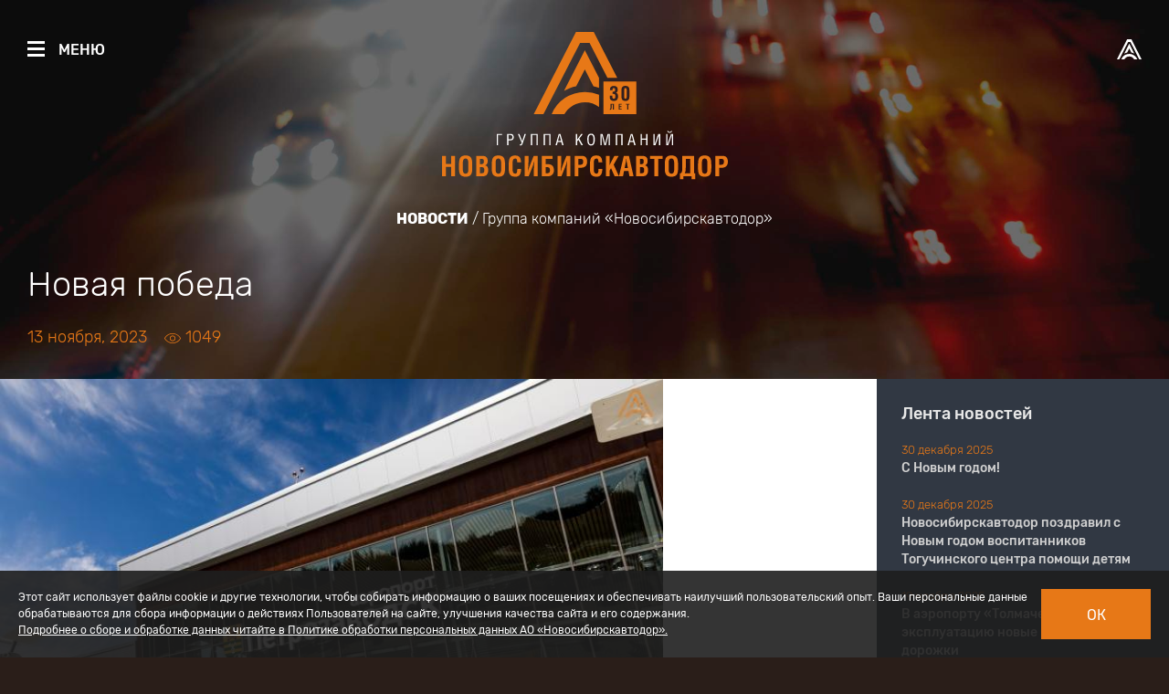

--- FILE ---
content_type: text/html; charset=UTF-8
request_url: https://nskavtodor.ru/gk-avtodor/news/1332
body_size: 6468
content:

<!DOCTYPE html>
<html>
    <head>
        <meta charset="UTF-8" />
        <title>Новая победа | Группа компаний «Новосибирскавтодор»</title>
                    <meta name="description" content="Новая победа">
                        <meta name="viewport" content="width=device-width, initial-scale=1.0">

                    <link rel="canonical" href="https://nskavtodor.ru/rosinstal-proekt/news/1332">
        
        <link rel="apple-touch-icon" sizes="180x180" href="/apple-touch-icon.png">
        <link rel="icon" type="image/png" sizes="32x32" href="/favicon-32x32.png">
        <link rel="icon" type="image/png" sizes="16x16" href="/favicon-16x16.png">
        <link rel="manifest" href="/manifest.json">
        <link rel="mask-icon" href="/safari-pinned-tab.svg" color="#e77817">
        <link rel="alternate" type="application/rss+xml" title="RSS" href="/news/rss" />
        <meta name="theme-color" content="#313843">

                                                        <meta property="og:type" content="article">
                                                                <meta property="og:title" content="Новая победа">
                                                                <meta property="og:description" content="Новая победа">
                                                                <meta property="og:image" content="https://nskavtodor.ru/images/gallery/cropped/thumbnails/465x310-add53c98c134db2e7598803d0b725337054feba2.jpeg">
                                    
                    <link href="/build/styles.css?version=6c04c9e23d6f6a1e01a5abb2d675c93c" rel="stylesheet" />
        
        <script type="application/json" id="page-config">{"svgSpriteTemplate":"<svg class=\"sprite sprite_${name}\"><use xlink:href=\"\/build\/sprite.svg?version=9605d44b2f6e301240eb68852ff55e4c#${name}\"><\/use><\/svg>"}</script>
    </head>

    <body class="layout layout_news layout_main-container page-bg page-bg_news page-bg_news-gad" data-component="news-article">
            <div class="layout__root">
        
<header class="header"><div class="header__logo header__logo_gad">
        <a href="/gk-avtodor"><svg class="sprite sprite_A30 header__logo-A"><use xlink:href="/build/sprite.svg?version=9605d44b2f6e301240eb68852ff55e4c#A30"></use></svg><svg class="sprite sprite_gad header__logo-ad"><use xlink:href="/build/sprite.svg?version=9605d44b2f6e301240eb68852ff55e4c#gad"></use></svg></a>
    </div>

    <div class="header__topline"></div>

    <div class="header__links"><a class="header__link header__link_menu" href="#menu"><i class="header__link-icon header__link-icon_menu"><svg class="sprite sprite_menu"><use xlink:href="/build/sprite.svg?version=9605d44b2f6e301240eb68852ff55e4c#menu"></use></svg><svg class="sprite sprite_cross"><use xlink:href="/build/sprite.svg?version=9605d44b2f6e301240eb68852ff55e4c#cross"></use></svg></i><span>Меню</span></a></div>
    <a class="header__companies-toggle" href="#companies"><svg class="sprite sprite_A header__companies-toggle-A"><use xlink:href="/build/sprite.svg?version=9605d44b2f6e301240eb68852ff55e4c#A"></use></svg></a>

    <div class="companies mfp-hide" id="companies">
        <div class="companies__bg page-bg__blur"></div><button class="companies__close" type="button"><svg class="sprite sprite_cross"><use xlink:href="/build/sprite.svg?version=9605d44b2f6e301240eb68852ff55e4c#cross"></use></svg></button><a class="companies__logo" href="/"><svg class="sprite sprite_A companies__logo-A"><use xlink:href="/build/sprite.svg?version=9605d44b2f6e301240eb68852ff55e4c#A"></use></svg><svg class="sprite sprite_nad companies__logo-ad"><use xlink:href="/build/sprite.svg?version=9605d44b2f6e301240eb68852ff55e4c#nad"></use></svg></a><a class="companies__item companies__item_gad" href="/gk-avtodor"><svg class="sprite sprite_A companies__item-A"><use xlink:href="/build/sprite.svg?version=9605d44b2f6e301240eb68852ff55e4c#A"></use></svg><svg class="sprite sprite_gad companies__item-ad"><use xlink:href="/build/sprite.svg?version=9605d44b2f6e301240eb68852ff55e4c#gad"></use></svg></a>    </div>
</header>
        
<div class="sidebar sidebar_hidden page-bg__blur">
    <div class="sidebar__viewport">
        <div class="sidebar__viewport-inner">
            <div class="sidebar__middle">
                <div class="sidebar__company">Группа компаний «Новосибирскавтодор»</div>

                <nav class="nav">
                    <ul class="nav__items">
                                                    <li class="nav__item">
                                <a href="/">Главная</a>

                                                            </li>
                                                    <li class="nav__item">
                                <a href="/gk-avtodor/geo">География</a>

                                                            </li>
                                                    <li class="nav__item">
                                <a href="/gk-avtodor/news">Новости</a>

                                                            </li>
                                                    <li class="nav__item">
                                <a href="/gk-avtodor/objects">Объекты</a>

                                                            </li>
                                                    <li class="nav__item">
                                <a href="/gk-avtodor/automated">Управление проектами</a>

                                                            </li>
                                                    <li class="nav__item">
                                <a href="/gk-avtodor/customers">Заказчики</a>

                                                            </li>
                                                    <li class="nav__item">
                                <a href="/gk-avtodor/partners">Партнеры</a>

                                                            </li>
                                                    <li class="nav__item">
                                <a href="/gk-avtodor/contacts">Контакты</a>

                                                            </li>
                                            </ul>

                                            <ul class="nav__bottom-items">
                            <li class="nav__item">
                                <a href="/gk-avtodor/anti-corruption">Противодействие коррупции</a>
                            </li>
                        </ul>
                                    </nav>
            </div>

            <div class="sidebar__footer">
                <form class="search-widget" action="/gk-avtodor/search">
                    <div class="search-input">
                        <input type="text" name="q" placeholder="Поиск">
                        <button type="submit" title="Искать" tabindex="-1"></button>
                    </div>
                </form>

                                <ul class="sidebar__langs"><li>RUS</li><li></li><li></li></ul>
                <a href="/news/rss" class="sidebar__rss"><svg class="sprite sprite_rss"><use xlink:href="/build/sprite.svg?version=9605d44b2f6e301240eb68852ff55e4c#rss"></use></svg></a>
            </div>
        </div>
    </div>
</div>

        <main class="layout__main">
                <div class="breadcrumbs"><ul><li><a href="/gk-avtodor/news">Новости</a></li><li><a href="/gk-avtodor/news">Группа компаний «Новосибирскавтодор»</a></li></ul></div>
    
<div class="na-grid">
    <div class="na-grid__col na-grid__col_main">
                                
            <article class="news-article article">
                <header class="news-article__header container edge-paddings">
                    <h1 class="news-article__heading">Новая победа</h1>
                    <time class="news-article__date" datetime="2023-11-13">13 ноября, 2023</time>
                    <span class="news-article__views"><svg class="sprite sprite_eye-o"><use xlink:href="/build/sprite.svg?version=9605d44b2f6e301240eb68852ff55e4c#eye-o"></use></svg>1049</span>
                </header>

                <div class="news-article__main margin-eaters">
                    <div class="article__container">
                                                    <div class="main-media news-article__main-media">
                                <div class="main-media__items">
                                                                            <figure class="article-media main-media__item">
                                            <div>
                                                <img src="/images/gallery/cropped/thumbnails/696x464-add53c98c134db2e7598803d0b725337054feba2.jpeg" alt="">

                                                <footer><small>ООО &quot;РосИнсталПроект&quot;</small></footer>
                                            </div>

                                                                                    </figure>
                                                                    </div>

                                                            </div>
                        
                                                    <div class="news-article__body article-body">
                                <p style="text-align:justify"><span style="color:#1f1f1f">ООО &quot;РосИнсталПроект&quot; признан победителем в открытом конкурсе на право заключения контракта на выполнение инженерных изысканий и разработку проектной документации по объекту: &laquo;Строительство вертолетной площадки с комплексом производственных зданий, Республика Карелия, Прионежский район&raquo;. </span></p>

<p style="text-align:justify"><span style="color:#1f1f1f">Вертолетная площадка предназначена для обеспечения авиационных работ, взлета и посадки воздушного судна по типу: вертолет Ми-8 и его модификации. Специалистами проектного института будет выполнен полный комплекс инженерных изысканий, а также разработана проектная и рабочая документация с учетом нормативных требований. Техническим заданием предусмотрено, что&nbsp;</span>площадка будет включать в себя три места для стоянки, ангар, аварийно-спасательную станцию, контрольно-пропускной пункт и сопутствующую инфраструктуру.<br />
<br />
<span style="background-color:white"><span style="color:#1f1f1f">Срок окончания работ &ndash; 13.12.2024г.</span></span></p>

<p style="text-align:justify"><span style="background-color:white"><span style="color:#1f1f1f">Заказчик - Бюджетное учреждение Республики Карелия &laquo;Аэропорт &laquo;Петрозаводск&raquo;</span></span></p>

<p style="text-align:justify"><span style="background-color:white"><span style="color:#1f1f1f">Генеральный проектировщик &ndash; ООО &laquo;РосИнсталПроект&raquo; </span></span></p>

<p style="text-align:justify"><span style="background-color:white"><span style="color:#1f1f1f">Поздравляем коллектив с новым проектом! Желаем успешной командной работы и положительных<span style="background-color:white"> результатов! </span></span></span></p>
                            </div>
                        
                                            </div>
                </div>

                <footer class="news-article__footer">
                    <div class="article__container">
                        <div class="share">
                            <script src="//yastatic.net/es5-shims/0.0.2/es5-shims.min.js"></script><script src="//yastatic.net/share2/share.js"></script><span class="share__ya-share ya-share2"
                                    data-bare
                                    data-lang="ru"
                                    data-title="Новая победа"
                                    data-description="Новая победа"
                                    data-image="https://nskavtodor.ru/images/gallery/cropped/thumbnails/465x310-add53c98c134db2e7598803d0b725337054feba2.jpeg"
                                    data-services="vkontakte,odnoklassniki,facebook,twitter,telegram"></span>                        </div>
                                            </div>
                </footer>
            </article>
            </div>
    <div class="na-grid__col na-grid__col_right">
                    <aside class="news-feed">
                <h2 class="news-feed__heading">
                    <a href="/gk-avtodor/news">Лента новостей</a>
                </h2>

                <div class="news-feed__announces">
                                            <article class="news-feed__announce">
                            <time class="news-feed__announce-date" datetime="2025-12-30">30 декабря 2025</time>

                            <h3 class="news-feed__announce-title">
                                <a href="/gk-avtodor/news/1655">С Новым годом!</a>
                            </h3>
                        </article>
                                            <article class="news-feed__announce">
                            <time class="news-feed__announce-date" datetime="2025-12-30">30 декабря 2025</time>

                            <h3 class="news-feed__announce-title">
                                <a href="/gk-avtodor/news/1654">Новосибирскавтодор поздравил с Новым годом воспитанников Тогучинского центра помощи детям</a>
                            </h3>
                        </article>
                                            <article class="news-feed__announce">
                            <time class="news-feed__announce-date" datetime="2025-11-19">19 ноября 2025</time>

                            <h3 class="news-feed__announce-title">
                                <a href="/gk-avtodor/news/1645">В аэропорту «Толмачево» ввели в эксплуатацию новые рулежные дорожки</a>
                            </h3>
                        </article>
                                            <article class="news-feed__announce">
                            <time class="news-feed__announce-date" datetime="2025-11-18">18 ноября 2025</time>

                            <h3 class="news-feed__announce-title">
                                <a href="/gk-avtodor/news/1644">Новосибирскавтодор – на Деловом завтраке с Министром транспорта РФ Андреем Никитиным</a>
                            </h3>
                        </article>
                                            <article class="news-feed__announce">
                            <time class="news-feed__announce-date" datetime="2025-11-18">18 ноября 2025</time>

                            <h3 class="news-feed__announce-title">
                                <a href="/gk-avtodor/news/1643">Новосибирскавтодор принимает участие XIX Международном форуме и выставке «Транспорт России – 2025»</a>
                            </h3>
                        </article>
                                            <article class="news-feed__announce">
                            <time class="news-feed__announce-date" datetime="2025-11-07">7 ноября 2025</time>

                            <h3 class="news-feed__announce-title">
                                <a href="/gk-avtodor/news/1642">Андрей Травников присвоил сотруднику Новосибирскавтодора звание «Заслуженный работник транспорта Новосибирской области»</a>
                            </h3>
                        </article>
                                            <article class="news-feed__announce">
                            <time class="news-feed__announce-date" datetime="2025-11-04">4 ноября 2025</time>

                            <h3 class="news-feed__announce-title">
                                <a href="/gk-avtodor/news/1641">С Днем народного единства!</a>
                            </h3>
                        </article>
                                            <article class="news-feed__announce">
                            <time class="news-feed__announce-date" datetime="2025-11-01">1 ноября 2025</time>

                            <h3 class="news-feed__announce-title">
                                <a href="/gk-avtodor/news/1638">Новосибирскавтодор определил лучшую бригаду по укладке асфальтобетонной смеси</a>
                            </h3>
                        </article>
                                            <article class="news-feed__announce">
                            <time class="news-feed__announce-date" datetime="2025-10-19">19 октября 2025</time>

                            <h3 class="news-feed__announce-title">
                                <a href="/gk-avtodor/news/1634">С Днем работников дорожного хозяйства!</a>
                            </h3>
                        </article>
                                            <article class="news-feed__announce">
                            <time class="news-feed__announce-date" datetime="2025-10-16">16 октября 2025</time>

                            <h3 class="news-feed__announce-title">
                                <a href="/gk-avtodor/news/1631">Коллектив Новосибирскавтодора отмечен Почетной грамотой губернатора Новосибирской области</a>
                            </h3>
                        </article>
                                            <article class="news-feed__announce">
                            <time class="news-feed__announce-date" datetime="2025-10-16">16 октября 2025</time>

                            <h3 class="news-feed__announce-title">
                                <a href="/gk-avtodor/news/1630">Сотрудникам Новосибирскавтодора вручили знак «Почетный дорожник России»</a>
                            </h3>
                        </article>
                                            <article class="news-feed__announce">
                            <time class="news-feed__announce-date" datetime="2025-10-13">13 октября 2025</time>

                            <h3 class="news-feed__announce-title">
                                <a href="/gk-avtodor/news/1629">«Дочка» Новосибирскавтодора получила разрешение на ввод распределительного центра</a>
                            </h3>
                        </article>
                                            <article class="news-feed__announce">
                            <time class="news-feed__announce-date" datetime="2025-09-16">16 сентября 2025</time>

                            <h3 class="news-feed__announce-title">
                                <a href="/gk-avtodor/news/1625">Филиалы Новосибирскавтодора готовятся к зимнему сезону</a>
                            </h3>
                        </article>
                                            <article class="news-feed__announce">
                            <time class="news-feed__announce-date" datetime="2025-09-11">11 сентября 2025</time>

                            <h3 class="news-feed__announce-title">
                                <a href="/gk-avtodor/news/1622">Машинист погрузчика Новосибирскавтодора стал бронзовым призером Национального конкурса механизаторов – 2025</a>
                            </h3>
                        </article>
                                            <article class="news-feed__announce">
                            <time class="news-feed__announce-date" datetime="2025-09-03">3 сентября 2025</time>

                            <h3 class="news-feed__announce-title">
                                <a href="/gk-avtodor/news/1617">Губернатор Андрей Травников и руководитель Росавтодора Роман Новиков провели выездное совещание на К-19р</a>
                            </h3>
                        </article>
                                            <article class="news-feed__announce">
                            <time class="news-feed__announce-date" datetime="2025-08-08">8 августа 2025</time>

                            <h3 class="news-feed__announce-title">
                                <a href="/gk-avtodor/news/1612">Новосибирскавтодор выполняет ремонт федеральной трассы Р-254 «Иртыш»</a>
                            </h3>
                        </article>
                                    </div>

                <footer class="news-feed__footer">
                    <a href="/gk-avtodor/news">Все новости</a>
                </footer>
            </aside>
            </div>
</div>
        </main>

        <div class="layout__footer-placeholder"></div>
    </div>

    

<footer class="footer layout__footer">
    <div class="footer__container container edge-paddings">
        <div class="footer__copyright">&copy; 2026 Группа компаний «Новосибирскавтодор»</div>

        <div class="footer__contact">
            <div class="footer__contact-inner">
                                    <a class="footer__contact-phone" href="tel:8%20%28800%29%20200-05-06">8 (800) 200-05-06</a><br />
                                            </div>
        </div>

        <div class="footer__policy">
            <a href="/gk-avtodor/cookie">Политика обработки ПД</a>
        </div>
    </div>

    <div class="footer__for-employees container edge-paddings">
        <a href="/corp/login">
            <span><svg class="sprite sprite_key"><use xlink:href="/build/sprite.svg?version=9605d44b2f6e301240eb68852ff55e4c#key"></use></svg></span>Вход для сотрудников</a>
    </div>
</footer>


    <a class="to-top to-top_hidden" href="#top"><svg class="sprite sprite_chevron-up"><use xlink:href="/build/sprite.svg?version=9605d44b2f6e301240eb68852ff55e4c#chevron-up"></use></svg></a>


        <div class="cookie-consent-banner">
    <div class="cookie-consent-banner__content">
        Этот сайт использует файлы cookie и другие технологии, чтобы собирать
        информацию о ваших посещениях и обеспечивать наилучший
        пользовательский опыт. Ваши персональные данные обрабатываются для
        сбора информации о действиях Пользователей на сайте, улучшения качества
        сайта и его содержания.
        <br/>
        <a href="/gk-avtodor/cookie" target="_blank">
            Подробнее о сборе и обработке данных читайте в Политике обработки
            персональных данных АО «Новосибирскавтодор».
        </a>
    </div>

    <div class="cookie-consent-banner__actions">
        <button class="cookie-consent-banner__ok control button">Ок</button>
    </div>
</div>
                    <script src="/build/vendor.js?version=28d43f61eac00cd9baa9582e2ed6db11"></script>
            <script src="/build/app.js?version=77777c846aec65ec0d3a38801fecc9c7"></script>
        <!-- Yandex.Metrika counter -->
            <script>
                (function (d, w, c) {
                    (w[c] = w[c] || []).push(function() {
                        try {
                            w.yaCounter46230570 = new Ya.Metrika({
                                id:46230570,
                                clickmap:true,
                                trackLinks:true,
                                accurateTrackBounce:true,
                                webvisor:true
                            });
                        } catch(e) { }
                    });

                    var n = d.getElementsByTagName("script")[0],
                        s = d.createElement("script"),
                        f = function () { n.parentNode.insertBefore(s, n); };
                    s.type = "text/javascript";
                    s.async = true;
                    s.src = "https://mc.yandex.ru/metrika/watch.js";

                    if (w.opera == "[object Opera]") {
                        d.addEventListener("DOMContentLoaded", f, false);
                    } else { f(); }
                })(document, window, "yandex_metrika_callbacks");
            </script>
            <noscript><div><img src="https://mc.yandex.ru/watch/46230570" style="position:absolute; left:-9999px;" alt="" /></div></noscript>
            <!-- /Yandex.Metrika counter -->
            </body>
</html>


--- FILE ---
content_type: text/css
request_url: https://nskavtodor.ru/build/styles.css?version=6c04c9e23d6f6a1e01a5abb2d675c93c
body_size: 190405
content:
a,abbr,acronym,address,applet,article,aside,audio,b,big,blockquote,body,canvas,caption,center,cite,code,dd,del,details,dfn,div,dl,dt,em,embed,fieldset,figcaption,figure,footer,form,h1,h2,h3,h4,h5,h6,header,hgroup,html,i,iframe,img,ins,kbd,label,legend,li,main,mark,menu,nav,object,ol,output,p,pre,q,ruby,s,samp,section,small,span,strike,strong,sub,summary,sup,table,tbody,td,tfoot,th,thead,time,tr,tt,u,ul,var,video{margin:0;padding:0;border:0;font-size:100%;font:inherit;vertical-align:baseline}article,aside,details,figcaption,figure,footer,header,hgroup,main,menu,nav,section{display:block}body{line-height:1}ol,ul{list-style:none}blockquote,q{quotes:none}blockquote:after,blockquote:before,q:after,q:before{content:"";content:none}table{border-collapse:collapse;border-spacing:0}@font-face{font-family:rubik;src:url(/build/rubik/rubik-light.woff2?aldonina) format("woff2"),url(/build/rubik/rubik-light.woff?aldonina) format("woff");font-weight:300;font-style:normal}@font-face{font-family:rubik;src:url(/build/rubik/rubik-bold.woff2?aldonina) format("woff2"),url(/build/rubik/rubik-bold.woff?aldonina) format("woff");font-weight:700;font-style:normal}@font-face{font-family:rubik;src:url(/build/rubik/rubik-medium.woff2?aldonina) format("woff2"),url(/build/rubik/rubik-medium.woff?aldonina) format("woff");font-weight:500;font-style:normal}@font-face{font-family:rubik;src:url(/build/rubik/rubik-regular.woff2?aldonina) format("woff2"),url(/build/rubik/rubik-regular.woff?aldonina) format("woff");font-weight:400;font-style:normal}@-webkit-keyframes a{0%{-webkit-transform:translateX(0);transform:translateX(0)}to{-webkit-transform:translateX(-25%);transform:translateX(-25%)}}@keyframes a{0%{-webkit-transform:translateX(0);transform:translateX(0)}to{-webkit-transform:translateX(-25%);transform:translateX(-25%)}}.button__loader,.gallery-pswp-theme .pswp__preloader span,.loader{position:relative;display:inline-block;width:200px;height:4px;margin:0 auto;overflow:hidden}.button__loader:before,.gallery-pswp-theme .pswp__preloader span:before,.loader:before{content:"";display:block;width:145.45455%;height:100%;background-image:-webkit-gradient(linear,left top,right top,color-stop(75%,#fff),color-stop(75%,transparent));background-image:linear-gradient(90deg,#fff 75%,transparent 0);background-size:25% 100%;background-repeat:repeat-x;-webkit-animation:.5s infinite a linear;animation:.5s infinite a linear}.button__loader:after,.gallery-pswp-theme .pswp__preloader span:after,.loader:after{content:"";display:block;position:absolute;top:0;left:0;width:36.36364%;height:100%;background:-webkit-gradient(linear,left top,right top,from(#fff),to(hsla(0,0%,100%,0)));background:linear-gradient(90deg,#fff,hsla(0,0%,100%,0))}.mfp-bg{z-index:1042;overflow:hidden;background:#0b0b0b;opacity:.8}.mfp-bg,.mfp-wrap{top:0;left:0;width:100%;height:100%;position:fixed}.mfp-wrap{z-index:1043;outline:none!important;-webkit-backface-visibility:hidden}.mfp-container{text-align:center;position:absolute;width:100%;height:100%;left:0;top:0;padding:0 8px;-webkit-box-sizing:border-box;box-sizing:border-box}.mfp-container:before{content:"";display:inline-block;height:100%;vertical-align:middle}.mfp-align-top .mfp-container:before{display:none}.mfp-content{position:relative;display:inline-block;vertical-align:middle;margin:0 auto;text-align:left;z-index:1045}.mfp-ajax-holder .mfp-content,.mfp-inline-holder .mfp-content{width:100%;cursor:auto}.mfp-ajax-cur{cursor:progress}.mfp-zoom-out-cur,.mfp-zoom-out-cur .mfp-image-holder .mfp-close{cursor:-webkit-zoom-out;cursor:zoom-out}.mfp-zoom{cursor:pointer;cursor:-webkit-zoom-in;cursor:zoom-in}.mfp-auto-cursor .mfp-content{cursor:auto}.mfp-arrow,.mfp-close,.mfp-counter,.mfp-preloader{-webkit-user-select:none;-moz-user-select:none;-ms-user-select:none;user-select:none}.mfp-loading.mfp-figure{display:none}.mfp-hide{display:none!important}.mfp-preloader{color:#ccc;position:absolute;top:50%;width:auto;text-align:center;margin-top:-.8em;left:8px;right:8px;z-index:1044}.mfp-preloader a{color:#ccc}.mfp-preloader a:hover{color:#fff}.mfp-s-error .mfp-content,.mfp-s-ready .mfp-preloader{display:none}button.mfp-arrow,button.mfp-close{overflow:visible;cursor:pointer;background:transparent;border:0;-webkit-appearance:none;display:block;outline:none;padding:0;z-index:1046;-webkit-box-shadow:none;box-shadow:none;-ms-touch-action:manipulation;touch-action:manipulation}button::-moz-focus-inner{padding:0;border:0}.mfp-close{width:44px;height:44px;line-height:44px;position:absolute;right:0;top:0;text-decoration:none;text-align:center;opacity:.65;padding:0 0 18px 10px;color:#fff;font-style:normal;font-size:28px;font-family:Arial,Baskerville,monospace}.mfp-close:focus,.mfp-close:hover{opacity:1}.mfp-close:active{top:1px}.mfp-close-btn-in .mfp-close{color:#333}.mfp-iframe-holder .mfp-close,.mfp-image-holder .mfp-close{color:#fff;right:-6px;text-align:right;padding-right:6px;width:100%}.mfp-counter{position:absolute;top:0;right:0;color:#ccc;font-size:12px;line-height:18px;white-space:nowrap}.mfp-arrow{position:absolute;opacity:.65;margin:0;top:50%;margin-top:-55px;padding:0;width:90px;height:110px;-webkit-tap-highlight-color:rgba(0,0,0,0)}.mfp-arrow:active{margin-top:-54px}.mfp-arrow:focus,.mfp-arrow:hover{opacity:1}.mfp-arrow:after,.mfp-arrow:before{content:"";display:block;width:0;height:0;position:absolute;left:0;top:0;margin-top:35px;margin-left:35px;border:medium inset transparent}.mfp-arrow:after{border-top-width:13px;border-bottom-width:13px;top:8px}.mfp-arrow:before{border-top-width:21px;border-bottom-width:21px;opacity:.7}.mfp-arrow-left{left:0}.mfp-arrow-left:after{border-right:17px solid #fff;margin-left:31px}.mfp-arrow-left:before{margin-left:25px;border-right:27px solid #3f3f3f}.mfp-arrow-right{right:0}.mfp-arrow-right:after{border-left:17px solid #fff;margin-left:39px}.mfp-arrow-right:before{border-left:27px solid #3f3f3f}.mfp-iframe-holder{padding-top:40px;padding-bottom:40px}.mfp-iframe-holder .mfp-content{line-height:0;width:100%;max-width:900px}.mfp-iframe-holder .mfp-close{top:-40px}.mfp-iframe-scaler{width:100%;height:0;overflow:hidden;padding-top:56.25%}.mfp-iframe-scaler iframe{position:absolute;display:block;top:0;left:0;width:100%;height:100%;-webkit-box-shadow:0 0 8px rgba(0,0,0,.6);box-shadow:0 0 8px rgba(0,0,0,.6);background:#000}img.mfp-img{width:auto;max-width:100%;height:auto;display:block;-webkit-box-sizing:border-box;box-sizing:border-box;padding:40px 0;margin:0 auto}.mfp-figure,img.mfp-img{line-height:0}.mfp-figure:after{content:"";position:absolute;left:0;top:40px;bottom:40px;display:block;right:0;width:auto;height:auto;z-index:-1;-webkit-box-shadow:0 0 8px rgba(0,0,0,.6);box-shadow:0 0 8px rgba(0,0,0,.6);background:#444}.mfp-figure small{color:#bdbdbd;display:block;font-size:12px;line-height:14px}.mfp-figure figure{margin:0}.mfp-bottom-bar{margin-top:-36px;position:absolute;top:100%;left:0;width:100%;cursor:auto}.mfp-title{text-align:left;line-height:18px;color:#f3f3f3;word-wrap:break-word;padding-right:36px}.mfp-image-holder .mfp-content{max-width:100%}.mfp-gallery .mfp-image-holder .mfp-figure{cursor:pointer}@media screen and (max-height:300px),screen and (max-width:800px) and (orientation:landscape){.mfp-img-mobile .mfp-image-holder{padding-left:0;padding-right:0}.mfp-img-mobile img.mfp-img{padding:0}.mfp-img-mobile .mfp-figure:after{top:0;bottom:0}.mfp-img-mobile .mfp-figure small{display:inline;margin-left:5px}.mfp-img-mobile .mfp-bottom-bar{background:rgba(0,0,0,.6);bottom:0;margin:0;top:auto;padding:3px 5px;position:fixed;-webkit-box-sizing:border-box;box-sizing:border-box}.mfp-img-mobile .mfp-bottom-bar:empty{padding:0}.mfp-img-mobile .mfp-counter{right:5px;top:3px}.mfp-img-mobile .mfp-close{top:0;right:0;width:35px;height:35px;line-height:35px;background:rgba(0,0,0,.6);position:fixed;text-align:center;padding:0}}@media (max-width:900px){.mfp-arrow{-webkit-transform:scale(.75);transform:scale(.75)}.mfp-arrow-left{-webkit-transform-origin:0;transform-origin:0}.mfp-arrow-right{-webkit-transform-origin:100%;transform-origin:100%}.mfp-container{padding-left:6px;padding-right:6px}}button.mfp-close{top:0;width:60px;height:60px;padding:20px;border-radius:0;-webkit-transition:opacity .3s ease;transition:opacity .3s ease;background-image:none;background-color:#888;opacity:.8}button.mfp-close:before{background:url("data:image/svg+xml;charset=utf-8,%3Csvg viewBox='0 0 19 19' xmlns='http://www.w3.org/2000/svg'%3E%3Cpath d='M1.5 17.5l16-16m-16 0l16 16' stroke='%231F1F1F' stroke-width='3' fill='none' stroke-linecap='round' stroke-linejoin='round'/%3E%3C/svg%3E") 50% no-repeat;content:"";display:block;width:21px;height:21px}button.mfp-close:hover{opacity:1}button.mfp-close:active{top:0}.mfp-no-overlay.mfp-bg{display:none}.owl-carousel{display:none;width:100%;-webkit-tap-highlight-color:transparent;position:relative;z-index:1}.owl-carousel .owl-stage{position:relative;-ms-touch-action:pan-Y;touch-action:manipulation;-moz-backface-visibility:hidden}.owl-carousel .owl-stage:after{content:".";display:block;clear:both;visibility:hidden;line-height:0;height:0}.owl-carousel .owl-stage-outer{position:relative;overflow:hidden;-webkit-transform:translateZ(0)}.owl-carousel .owl-item,.owl-carousel .owl-wrapper{-webkit-backface-visibility:hidden;-moz-backface-visibility:hidden;-ms-backface-visibility:hidden;-webkit-transform:translateZ(0);-moz-transform:translateZ(0);-ms-transform:translateZ(0)}.owl-carousel .owl-item{position:relative;min-height:1px;float:left;-webkit-backface-visibility:hidden;-webkit-tap-highlight-color:transparent;-webkit-touch-callout:none}.owl-carousel .owl-item img{display:block;width:100%}.owl-carousel .owl-dots.disabled,.owl-carousel .owl-nav.disabled{display:none}.owl-carousel .owl-dot,.owl-carousel .owl-nav .owl-next,.owl-carousel .owl-nav .owl-prev{cursor:pointer;-webkit-user-select:none;-moz-user-select:none;-ms-user-select:none;user-select:none}.owl-carousel .owl-nav button.owl-next,.owl-carousel .owl-nav button.owl-prev,.owl-carousel button.owl-dot{background:none;color:inherit;border:none;padding:0!important;font:inherit}.owl-carousel.owl-loaded{display:block}.owl-carousel.owl-loading{opacity:0;display:block}.owl-carousel.owl-hidden{opacity:0}.owl-carousel.owl-refresh .owl-item{visibility:hidden}.owl-carousel.owl-drag .owl-item{-ms-touch-action:pan-y;touch-action:pan-y;-webkit-user-select:none;-moz-user-select:none;-ms-user-select:none;user-select:none}.owl-carousel.owl-grab{cursor:move;cursor:-webkit-grab;cursor:grab}.owl-carousel.owl-rtl{direction:rtl}.owl-carousel.owl-rtl .owl-item{float:right}.no-js .owl-carousel{display:block}.owl-carousel .animated{-webkit-animation-duration:1s;animation-duration:1s;-webkit-animation-fill-mode:both;animation-fill-mode:both}.owl-carousel .owl-animated-in{z-index:0}.owl-carousel .owl-animated-out{z-index:1}.owl-carousel .fadeOut{-webkit-animation-name:b;animation-name:b}@-webkit-keyframes b{0%{opacity:1}to{opacity:0}}@keyframes b{0%{opacity:1}to{opacity:0}}.owl-height{-webkit-transition:height .5s ease-in-out;transition:height .5s ease-in-out}.owl-carousel .owl-item .owl-lazy{opacity:0;-webkit-transition:opacity .4s ease;transition:opacity .4s ease}.owl-carousel .owl-item .owl-lazy:not([src]),.owl-carousel .owl-item .owl-lazy[src^=""]{max-height:0}.owl-carousel .owl-item img.owl-lazy{-webkit-transform-style:preserve-3d;transform-style:preserve-3d}.owl-carousel .owl-video-wrapper{position:relative;height:100%;background:#000}.owl-carousel .owl-video-play-icon{position:absolute;height:80px;width:80px;left:50%;top:50%;margin-left:-40px;margin-top:-40px;background:url(owl.video.play.png) no-repeat;cursor:pointer;z-index:1;-webkit-backface-visibility:hidden;-webkit-transition:-webkit-transform .1s ease;transition:-webkit-transform .1s ease;transition:transform .1s ease;transition:transform .1s ease,-webkit-transform .1s ease}.owl-carousel .owl-video-play-icon:hover{-webkit-transform:scale(1.3);transform:scale(1.3)}.owl-carousel .owl-video-playing .owl-video-play-icon,.owl-carousel .owl-video-playing .owl-video-tn{display:none}.owl-carousel .owl-video-tn{opacity:0;height:100%;background-position:50%;background-repeat:no-repeat;background-size:contain;-webkit-transition:opacity .4s ease;transition:opacity .4s ease}.owl-carousel .owl-video-frame{position:relative;z-index:1;height:100%;width:100%}.owl-carousel .animated{-webkit-animation-duration:.3s;animation-duration:.3s}

/*!
 * fullPage 2.9.7
 * https://github.com/alvarotrigo/fullPage.js
 * MIT licensed
 *
 * Copyright (C) 2013 alvarotrigo.com - A project by Alvaro Trigo
 */.fp-enabled body,html.fp-enabled{margin:0;padding:0;overflow:hidden;-webkit-tap-highlight-color:rgba(0,0,0,0)}.fp-section{position:relative;-webkit-box-sizing:border-box;box-sizing:border-box}.fp-slide{float:left}.fp-slide,.fp-slidesContainer{height:100%;display:block}.fp-slides{z-index:1;height:100%;overflow:hidden;position:relative;-webkit-transition:all .3s ease-out;transition:all .3s ease-out}.fp-section.fp-table,.fp-slide.fp-table{display:table;table-layout:fixed;width:100%}.fp-tableCell{display:table-cell;vertical-align:middle;width:100%;height:100%}.fp-slidesContainer{float:left;position:relative}.fp-controlArrow{-webkit-user-select:none;-moz-user-select:none;-khtml-user-select:none;-ms-user-select:none;position:absolute;z-index:4;top:50%;cursor:pointer;width:0;height:0;border-style:solid;margin-top:-38px;-webkit-transform:translateZ(0);transform:translateZ(0)}.fp-controlArrow.fp-prev{left:15px;width:0;border-width:38.5px 34px 38.5px 0;border-color:transparent #fff transparent transparent}.fp-controlArrow.fp-next{right:15px;border-width:38.5px 0 38.5px 34px;border-color:transparent transparent transparent #fff}.fp-scrollable{position:relative}.fp-scrollable,.fp-scroller{overflow:hidden}.iScrollIndicator{border:0!important}.fp-notransition{-webkit-transition:none!important;transition:none!important}#fp-nav{position:fixed;z-index:100;margin-top:-32px;top:50%;opacity:1;-webkit-transform:translateZ(0)}#fp-nav.right{right:17px}#fp-nav.left{left:17px}.fp-slidesNav{position:absolute;z-index:4;opacity:1;-webkit-transform:translateZ(0);transform:translateZ(0);left:0!important;right:0;margin:0 auto!important}.fp-slidesNav.bottom{bottom:17px}.fp-slidesNav.top{top:17px}#fp-nav ul,.fp-slidesNav ul{margin:0;padding:0}#fp-nav ul li,.fp-slidesNav ul li{display:block;width:14px;height:13px;margin:7px;position:relative}.fp-slidesNav ul li{display:inline-block}#fp-nav ul li a,.fp-slidesNav ul li a{display:block;position:relative;z-index:1;width:100%;height:100%;cursor:pointer;text-decoration:none}#fp-nav ul li:hover a.active span,#fp-nav ul li a.active span,.fp-slidesNav ul li:hover a.active span,.fp-slidesNav ul li a.active span{height:12px;width:12px;margin:-6px 0 0 -6px;border-radius:100%}#fp-nav ul li a span,.fp-slidesNav ul li a span{border-radius:50%;position:absolute;z-index:1;height:4px;width:4px;border:0;background:#333;left:50%;top:50%;margin:-2px 0 0 -2px;-webkit-transition:all .1s ease-in-out;transition:all .1s ease-in-out}#fp-nav ul li:hover a span,.fp-slidesNav ul li:hover a span{width:10px;height:10px;margin:-5px 0 0 -5px}#fp-nav ul li .fp-tooltip{position:absolute;top:-2px;color:#fff;font-size:14px;font-family:arial,helvetica,sans-serif;white-space:nowrap;max-width:220px;overflow:hidden;display:block;opacity:0;width:0;cursor:pointer}#fp-nav.fp-show-active a.active+.fp-tooltip,#fp-nav ul li:hover .fp-tooltip{-webkit-transition:opacity .2s ease-in;transition:opacity .2s ease-in;width:auto;opacity:1}#fp-nav ul li .fp-tooltip.left{left:20px}.fp-auto-height.fp-section,.fp-auto-height .fp-slide,.fp-auto-height .fp-tableCell,.fp-responsive .fp-auto-height-responsive.fp-section,.fp-responsive .fp-auto-height-responsive .fp-slide,.fp-responsive .fp-auto-height-responsive .fp-tableCell{height:auto!important}html.fp-enabled{overflow:hidden!important}#fp-nav ul li{width:20px;height:20px;margin:16px 0}#fp-nav ul li a span{background:#fff;opacity:.6}#fp-nav ul li:hover a.active span,#fp-nav ul li:hover a span,#fp-nav ul li a.active span,#fp-nav ul li a span{width:6px;height:6px;margin:-3px 0 0 -3px}#fp-nav ul li:hover a span{-webkit-transform:scale(1.6);transform:scale(1.6);background-color:#e77817;opacity:1}#fp-nav ul li a.active span{-webkit-transform:scale(2);transform:scale(2);background-color:#e77817;opacity:1}#fp-nav ul li .fp-tooltip{top:0;padding:2px 8px;text-overflow:ellipsis}#fp-nav ul li .fp-tooltip.right{right:20px}#fp-nav.right{right:50px}@media (min-width:768px) and (max-width:1359px){#fp-nav.right{right:30px}}@media (max-width:767px){#fp-nav{display:none}#fp-nav.right{right:20px}}.ui-accordion .ui-accordion-header{display:block;position:relative}.ui-accordion .ui-accordion-content{border-top:0}.baron__clipper{position:relative;overflow:hidden}.baron__scroller{overflow-y:scroll;-ms-overflow-style:none;-webkit-box-sizing:border-box;box-sizing:border-box;margin:0;border:0;padding:0;width:100%;height:100%;-webkit-overflow-scrolling:touch}.baron__scroller::-webkit-scrollbar{width:0;height:0}.baron__track{display:none;position:absolute;top:0;right:0;bottom:0}.baron._scrollbar .baron__track{display:block}.baron__free{top:0;bottom:0}.baron__bar,.baron__free{position:absolute;right:0}.baron__bar{display:none;z-index:1;width:10px;background:#999}.baron._scrollbar .baron__bar{display:block}.baron__control{display:none}.baron{position:relative;overflow:hidden}.baron__track{top:2px;right:2px;bottom:2px;z-index:1050;width:8px;border-radius:4px;background:hsla(0,0%,100%,.5);opacity:0;visibility:hidden;-webkit-transition-delay:.1s;transition-delay:.1s;-webkit-transition-duration:.3s;transition-duration:.3s;-webkit-transition-property:opacity,visibility;transition-property:opacity,visibility;-webkit-transition-timing-function:ease,step-end;transition-timing-function:ease,step-end}.baron__bar{width:100%;border-radius:inherit;background:rgba(25,25,25,.5)}.baron__track:hover,.baron_scrolling .baron__track{opacity:1;visibility:visible;-webkit-transition-delay:0s;transition-delay:0s;-webkit-transition-timing-function:ease,step-start;transition-timing-function:ease,step-start}.inverse-scrollbar-theme .baron__track{background:rgba(25,25,25,.5)}.inverse-scrollbar-theme .baron__bar{background:hsla(0,0%,100%,.5)}

/*! PhotoSwipe main CSS by Dmitry Semenov | photoswipe.com | MIT license */.pswp{display:none;position:absolute;width:100%;height:100%;left:0;top:0;overflow:hidden;-ms-touch-action:none;touch-action:none;z-index:1500;-webkit-text-size-adjust:100%;-webkit-backface-visibility:hidden;outline:none}.pswp *{-webkit-box-sizing:border-box;box-sizing:border-box}.pswp img{max-width:none}.pswp--animate_opacity{opacity:.001;will-change:opacity;-webkit-transition:opacity 333ms cubic-bezier(.4,0,.22,1);transition:opacity 333ms cubic-bezier(.4,0,.22,1)}.pswp--open{display:block}.pswp--zoom-allowed .pswp__img{cursor:-webkit-zoom-in;cursor:-moz-zoom-in;cursor:zoom-in}.pswp--zoomed-in .pswp__img{cursor:-webkit-grab;cursor:-moz-grab;cursor:grab}.pswp--dragging .pswp__img{cursor:-webkit-grabbing;cursor:-moz-grabbing;cursor:grabbing}.pswp__bg{background:#1f1f1f;opacity:0;-webkit-transform:translateZ(0);transform:translateZ(0);-webkit-backface-visibility:hidden}.pswp__bg,.pswp__scroll-wrap{position:absolute;left:0;top:0;width:100%;height:100%}.pswp__scroll-wrap{overflow:hidden}.pswp__container,.pswp__zoom-wrap{-ms-touch-action:none;touch-action:none;position:absolute;left:0;right:0;top:0;bottom:0}.pswp__container,.pswp__img{-webkit-user-select:none;-moz-user-select:none;-ms-user-select:none;user-select:none;-webkit-tap-highlight-color:rgba(0,0,0,0);-webkit-touch-callout:none}.pswp__zoom-wrap{position:absolute;width:100%;-webkit-transform-origin:left top;transform-origin:left top;-webkit-transition:-webkit-transform 333ms cubic-bezier(.4,0,.22,1);transition:-webkit-transform 333ms cubic-bezier(.4,0,.22,1);transition:transform 333ms cubic-bezier(.4,0,.22,1);transition:transform 333ms cubic-bezier(.4,0,.22,1),-webkit-transform 333ms cubic-bezier(.4,0,.22,1)}.pswp__bg{will-change:opacity;-webkit-transition:opacity 333ms cubic-bezier(.4,0,.22,1);transition:opacity 333ms cubic-bezier(.4,0,.22,1)}.pswp--animated-in .pswp__bg,.pswp--animated-in .pswp__zoom-wrap{-webkit-transition:none;transition:none}.pswp__container,.pswp__zoom-wrap{-webkit-backface-visibility:hidden}.pswp__item{right:0;bottom:0;overflow:hidden}.pswp__img,.pswp__item{position:absolute;left:0;top:0}.pswp__img{width:auto;height:auto}.pswp__img--placeholder{-webkit-backface-visibility:hidden}.pswp__img--placeholder--blank{background:#222}.pswp--ie .pswp__img{width:100%!important;height:auto!important;left:0;top:0}.pswp__error-msg{position:absolute;left:0;top:50%;width:100%;text-align:center;font-size:14px;line-height:16px;margin-top:-8px;color:#ccc}.pswp__error-msg a{color:#ccc;text-decoration:underline}

/*! PhotoSwipe Default UI CSS by Dmitry Semenov | photoswipe.com | MIT license */.pswp__button{width:44px;height:44px;position:relative;background:none;cursor:pointer;overflow:visible;-webkit-appearance:none;display:block;border:0;padding:0;margin:0;float:right;opacity:.75;-webkit-transition:opacity .2s;transition:opacity .2s;-webkit-box-shadow:none;box-shadow:none}.pswp__button:focus,.pswp__button:hover{opacity:1}.pswp__button:active{outline:none;opacity:.9}.pswp__button::-moz-focus-inner{padding:0;border:0}.pswp__ui--over-close .pswp__button--close{opacity:1}.pswp__button,.pswp__button--arrow--left:before,.pswp__button--arrow--right:before{background:url(default-skin.png) 0 0 no-repeat;background-size:264px 88px;width:44px;height:44px}@media (-webkit-min-device-pixel-ratio:1.1),(-webkit-min-device-pixel-ratio:1.09375),(min-resolution:1.1dppx),(min-resolution:105dpi){.pswp--svg .pswp__button,.pswp--svg .pswp__button--arrow--left:before,.pswp--svg .pswp__button--arrow--right:before{background-image:url(default-skin.svg)}.pswp--svg .pswp__button--arrow--left,.pswp--svg .pswp__button--arrow--right{background:none}}.pswp__button--close{background-position:0 -44px}.pswp__button--share{background-position:-44px -44px}.pswp__button--fs{display:none}.pswp--supports-fs .pswp__button--fs{display:block}.pswp--fs .pswp__button--fs{background-position:-44px 0}.pswp__button--zoom{display:none;background-position:-88px 0}.pswp--zoom-allowed .pswp__button--zoom{display:block}.pswp--zoomed-in .pswp__button--zoom{background-position:-132px 0}.pswp--touch .pswp__button--arrow--left,.pswp--touch .pswp__button--arrow--right{visibility:hidden}.pswp__button--arrow--left,.pswp__button--arrow--right{background:none;top:50%;margin-top:-50px;width:70px;height:100px;position:absolute}.pswp__button--arrow--left{left:0}.pswp__button--arrow--right{right:0}.pswp__button--arrow--left:before,.pswp__button--arrow--right:before{content:"";top:35px;background-color:rgba(0,0,0,.3);height:30px;width:32px;position:absolute}.pswp__button--arrow--left:before{left:6px;background-position:-138px -44px}.pswp__button--arrow--right:before{right:6px;background-position:-94px -44px}.pswp__counter,.pswp__share-modal{-webkit-user-select:none;-moz-user-select:none;-ms-user-select:none;user-select:none}.pswp__share-modal{display:block;background:rgba(0,0,0,.5);width:100%;height:100%;top:0;left:0;padding:10px;position:absolute;z-index:1600;opacity:0;-webkit-transition:opacity .25s ease-out;transition:opacity .25s ease-out;-webkit-backface-visibility:hidden;will-change:opacity}.pswp__share-modal--hidden{display:none}.pswp__share-tooltip{z-index:1620;position:absolute;background:#fff;top:56px;border-radius:2px;display:block;width:auto;right:44px;-webkit-box-shadow:0 2px 5px rgba(0,0,0,.25);box-shadow:0 2px 5px rgba(0,0,0,.25);-webkit-transform:translateY(6px);transform:translateY(6px);-webkit-transition:-webkit-transform .25s;transition:-webkit-transform .25s;transition:transform .25s;transition:transform .25s,-webkit-transform .25s;-webkit-backface-visibility:hidden;will-change:transform}.pswp__share-tooltip a{display:block;padding:8px 12px;font-size:14px;line-height:18px}.pswp__share-tooltip a,.pswp__share-tooltip a:hover{color:#000;text-decoration:none}.pswp__share-tooltip a:first-child{border-radius:2px 2px 0 0}.pswp__share-tooltip a:last-child{border-radius:0 0 2px 2px}.pswp__share-modal--fade-in{opacity:1}.pswp__share-modal--fade-in .pswp__share-tooltip{-webkit-transform:translateY(0);transform:translateY(0)}.pswp--touch .pswp__share-tooltip a{padding:16px 12px}a.pswp__share--facebook:before{content:"";display:block;width:0;height:0;position:absolute;top:-12px;right:15px;border:6px solid transparent;border-bottom-color:#fff;-webkit-pointer-events:none;-moz-pointer-events:none;pointer-events:none}a.pswp__share--facebook:hover{background:#3e5c9a;color:#fff}a.pswp__share--facebook:hover:before{border-bottom-color:#3e5c9a}a.pswp__share--twitter:hover{background:#55acee;color:#fff}a.pswp__share--pinterest:hover{background:#ccc;color:#ce272d}a.pswp__share--download:hover{background:#ddd}.pswp__counter{position:absolute;left:0;top:0;height:44px;font-size:13px;line-height:44px;color:#fff;opacity:.75;padding:0 10px}.pswp__caption{position:absolute;left:0;bottom:0;width:100%;min-height:44px}.pswp__caption small{font-size:11px;color:#bbb}.pswp__caption__center{text-align:left;max-width:420px;margin:0 auto;font-size:13px;padding:10px;line-height:20px;color:#ccc}.pswp__caption--empty{display:none}.pswp__caption--fake{visibility:hidden}.pswp__preloader{width:44px;height:44px;position:absolute;top:0;left:50%;margin-left:-22px;opacity:0;-webkit-transition:opacity .25s ease-out;transition:opacity .25s ease-out;will-change:opacity;direction:ltr}.pswp__preloader__icn{width:20px;height:20px;margin:12px}.pswp__preloader--active{opacity:1}.pswp__preloader--active .pswp__preloader__icn{background:url(preloader.gif) 0 0 no-repeat}.pswp--css_animation .pswp__preloader--active{opacity:1}.pswp--css_animation .pswp__preloader--active .pswp__preloader__icn{-webkit-animation:c .5s linear infinite;animation:c .5s linear infinite}.pswp--css_animation .pswp__preloader--active .pswp__preloader__donut{-webkit-animation:d 1s cubic-bezier(.4,0,.22,1) infinite;animation:d 1s cubic-bezier(.4,0,.22,1) infinite}.pswp--css_animation .pswp__preloader__icn{background:none;opacity:.75;width:14px;height:14px;position:absolute;left:15px;top:15px;margin:0}.pswp--css_animation .pswp__preloader__cut{position:relative;width:7px;height:14px;overflow:hidden}.pswp--css_animation .pswp__preloader__donut{-webkit-box-sizing:border-box;box-sizing:border-box;width:14px;height:14px;border:2px solid #fff;border-radius:50%;border-left-color:transparent;border-bottom-color:transparent;position:absolute;top:0;left:0;background:none;margin:0}@media screen and (max-width:1024px){.pswp__preloader{position:relative;left:auto;top:auto;margin:0;float:right}}@-webkit-keyframes c{0%{-webkit-transform:rotate(0deg);transform:rotate(0deg)}to{-webkit-transform:rotate(1turn);transform:rotate(1turn)}}@keyframes c{0%{-webkit-transform:rotate(0deg);transform:rotate(0deg)}to{-webkit-transform:rotate(1turn);transform:rotate(1turn)}}@-webkit-keyframes d{0%{-webkit-transform:rotate(0);transform:rotate(0)}50%{-webkit-transform:rotate(-140deg);transform:rotate(-140deg)}to{-webkit-transform:rotate(0);transform:rotate(0)}}@keyframes d{0%{-webkit-transform:rotate(0);transform:rotate(0)}50%{-webkit-transform:rotate(-140deg);transform:rotate(-140deg)}to{-webkit-transform:rotate(0);transform:rotate(0)}}.pswp__ui{-webkit-font-smoothing:auto;visibility:visible;opacity:1;z-index:1550}.pswp__top-bar{position:absolute;left:0;top:0;height:44px;width:100%}.pswp--has_mouse .pswp__button--arrow--left,.pswp--has_mouse .pswp__button--arrow--right,.pswp__caption,.pswp__top-bar{-webkit-backface-visibility:hidden;will-change:opacity;-webkit-transition:opacity 333ms cubic-bezier(.4,0,.22,1);transition:opacity 333ms cubic-bezier(.4,0,.22,1)}.pswp--has_mouse .pswp__button--arrow--left,.pswp--has_mouse .pswp__button--arrow--right{visibility:visible}.pswp__caption,.pswp__top-bar{background-color:rgba(0,0,0,.5)}.pswp__ui--fit .pswp__caption,.pswp__ui--fit .pswp__top-bar{background-color:rgba(0,0,0,.3)}.pswp__ui--idle .pswp__button--arrow--left,.pswp__ui--idle .pswp__button--arrow--right,.pswp__ui--idle .pswp__top-bar{opacity:0}.pswp__ui--hidden .pswp__button--arrow--left,.pswp__ui--hidden .pswp__button--arrow--right,.pswp__ui--hidden .pswp__caption,.pswp__ui--hidden .pswp__top-bar{opacity:.001}.pswp__ui--one-slide .pswp__button--arrow--left,.pswp__ui--one-slide .pswp__button--arrow--right,.pswp__ui--one-slide .pswp__counter{display:none}.pswp__element--disabled{display:none!important}.pswp--minimal--dark .pswp__top-bar{background:none}.gallery-pswp-theme .pswp__top-bar{height:60px;background:none}.gallery-pswp-theme .pswp__preloader{top:80px;width:200px;height:auto;-webkit-box-sizing:content-box;box-sizing:content-box;padding:28px 20px;margin-left:-110px;background:#1f1f1f}.gallery-pswp-theme .pswp__preloader span{display:block}.gallery-pswp-theme .pswp__preloader span:after{background:-webkit-gradient(linear,left top,right top,from(#1f1f1f),to(rgba(31,31,31,0)));background:linear-gradient(90deg,#1f1f1f,rgba(31,31,31,0))}.gallery-pswp-theme .pswp__preloader--active{opacity:.9}.gallery-pswp-theme .pswp__caption{min-height:60px}.gallery-pswp-theme .pswp__button,.gallery-pswp-theme .pswp__counter{height:60px;background-color:#888;opacity:.8}.gallery-pswp-theme .pswp__counter{left:50%;width:100px;margin:0 -50px;padding:0;color:#1f1f1f;font-weight:700;font-size:24px;line-height:60px;text-align:center}.gallery-pswp-theme .pswp__button{width:60px;padding:20px;border-radius:0;-webkit-transition:opacity .3s ease;transition:opacity .3s ease;background-image:none}.gallery-pswp-theme .pswp__button:hover{opacity:1}.gallery-pswp-theme .pswp__button--close:before{background:url("data:image/svg+xml;charset=utf-8,%3Csvg viewBox='0 0 19 19' xmlns='http://www.w3.org/2000/svg'%3E%3Cpath d='M1.5 17.5l16-16m-16 0l16 16' stroke='%231F1F1F' stroke-width='3' fill='none' stroke-linecap='round' stroke-linejoin='round'/%3E%3C/svg%3E") 50% no-repeat;content:"";display:block;width:21px;height:21px}.gallery-pswp-theme .pswp__button--arrow--left,.gallery-pswp-theme .pswp__button--arrow--right{margin-top:-30px}.gallery-pswp-theme .pswp__button--arrow--left:before,.gallery-pswp-theme .pswp__button--arrow--right:before{content:"";position:static;display:block;width:auto;height:21px}.gallery-pswp-theme .pswp__button--arrow--left:before{background:url("data:image/svg+xml;charset=utf-8,%3Csvg viewBox='0 0 11 19' xmlns='http://www.w3.org/2000/svg'%3E%3Cpath stroke='%231F1F1F' stroke-width='3' fill='none' stroke-linecap='round' stroke-linejoin='round' d='M9.5 1.5l-8 8 8 8'/%3E%3C/svg%3E") 50% no-repeat;margin-right:4px}.gallery-pswp-theme .pswp__button--arrow--right:before{background:url("data:image/svg+xml;charset=utf-8,%3Csvg viewBox='0 0 11 19' xmlns='http://www.w3.org/2000/svg'%3E%3Cpath stroke='%231F1F1F' stroke-width='3' fill='none' stroke-linecap='round' stroke-linejoin='round' d='M1.5 1.5l8 8-8 8'/%3E%3C/svg%3E") 50% no-repeat;margin-left:4px}.gallery-pswp-theme .pswp__caption{background:rgba(31,31,31,.5);padding:15px 0 60px}.collapse{display:none}.collapse.in{display:block}.collapsing{position:relative;height:0;overflow:hidden;-webkit-transition:.3s ease;transition:.3s ease;-webkit-transition-property:height,visibility;transition-property:height,visibility}.chosen-container{position:relative;display:inline-block;vertical-align:middle;-webkit-user-select:none;-moz-user-select:none;-ms-user-select:none;user-select:none}.chosen-container *{-webkit-box-sizing:border-box;box-sizing:border-box}.chosen-container .chosen-drop{position:absolute;top:100%;z-index:1010;width:100%;clip:rect(0,0,0,0)}.chosen-container.chosen-with-drop .chosen-drop{clip:auto}.chosen-container a{cursor:pointer}.chosen-container-single .chosen-single{position:relative;display:block;overflow:hidden;text-decoration:none;white-space:nowrap}.chosen-container-single .chosen-single span{display:block;overflow:hidden;text-overflow:ellipsis;white-space:nowrap}.chosen-container-single .chosen-single div{position:absolute;top:0;right:0;display:block;height:100%}.chosen-container-single .chosen-single div b{display:block;-webkit-transition:-webkit-transform .3s ease;transition:-webkit-transform .3s ease;transition:transform .3s ease;transition:transform .3s ease,-webkit-transform .3s ease}.chosen-container-single.chosen-container-single-nosearch .chosen-search{position:absolute;clip:rect(0,0,0,0)}.chosen-container .chosen-results{position:relative;overflow-x:hidden;overflow-y:auto;max-height:275px;-webkit-overflow-scrolling:touch}.chosen-container .chosen-results li{display:none;word-wrap:break-word;-webkit-touch-callout:none}.chosen-container .chosen-results li.active-result{display:list-item;cursor:pointer}.chosen-container .chosen-results li.disabled-result{display:list-item;color:#ccc;cursor:default}.chosen-container .chosen-results li.no-results{color:#777;display:list-item;background:#f4f4f4}.chosen-container .chosen-results li.group-result{display:list-item;font-weight:700;cursor:default}.chosen-container .chosen-results li.group-option{padding-left:15px}.chosen-container .chosen-results li em{font-style:normal;text-decoration:underline}.chosen-container-active.chosen-with-drop .chosen-single div b{-webkit-transform:scaleY(-1);transform:scaleY(-1)}.chosen-disabled,.chosen-disabled .chosen-choices .search-choice .search-choice-close,.chosen-disabled .chosen-single{cursor:default}@font-face{font-family:swiper-icons;src:url("data:application/font-woff;charset=utf-8;base64, [base64]//wADZ2x5ZgAAAywAAADMAAAD2MHtryVoZWFkAAABbAAAADAAAAA2E2+eoWhoZWEAAAGcAAAAHwAAACQC9gDzaG10eAAAAigAAAAZAAAArgJkABFsb2NhAAAC0AAAAFoAAABaFQAUGG1heHAAAAG8AAAAHwAAACAAcABAbmFtZQAAA/gAAAE5AAACXvFdBwlwb3N0AAAFNAAAAGIAAACE5s74hXjaY2BkYGAAYpf5Hu/j+W2+MnAzMYDAzaX6QjD6/4//Bxj5GA8AuRwMYGkAPywL13jaY2BkYGA88P8Agx4j+/8fQDYfA1AEBWgDAIB2BOoAeNpjYGRgYNBh4GdgYgABEMnIABJzYNADCQAACWgAsQB42mNgYfzCOIGBlYGB0YcxjYGBwR1Kf2WQZGhhYGBiYGVmgAFGBiQQkOaawtDAoMBQxXjg/wEGPcYDDA4wNUA2CCgwsAAAO4EL6gAAeNpj2M0gyAACqxgGNWBkZ2D4/wMA+xkDdgAAAHjaY2BgYGaAYBkGRgYQiAHyGMF8FgYHIM3DwMHABGQrMOgyWDLEM1T9/w8UBfEMgLzE////P/5//f/V/xv+r4eaAAeMbAxwIUYmIMHEgKYAYjUcsDAwsLKxc3BycfPw8jEQA/[base64]/uznmfPFBNODM2K7MTQ45YEAZqGP81AmGGcF3iPqOop0r1SPTaTbVkfUe4HXj97wYE+yNwWYxwWu4v1ugWHgo3S1XdZEVqWM7ET0cfnLGxWfkgR42o2PvWrDMBSFj/IHLaF0zKjRgdiVMwScNRAoWUoH78Y2icB/yIY09An6AH2Bdu/UB+yxopYshQiEvnvu0dURgDt8QeC8PDw7Fpji3fEA4z/PEJ6YOB5hKh4dj3EvXhxPqH/SKUY3rJ7srZ4FZnh1PMAtPhwP6fl2PMJMPDgeQ4rY8YT6Gzao0eAEA409DuggmTnFnOcSCiEiLMgxCiTI6Cq5DZUd3Qmp10vO0LaLTd2cjN4fOumlc7lUYbSQcZFkutRG7g6JKZKy0RmdLY680CDnEJ+UMkpFFe1RN7nxdVpXrC4aTtnaurOnYercZg2YVmLN/d/gczfEimrE/fs/bOuq29Zmn8tloORaXgZgGa78yO9/cnXm2BpaGvq25Dv9S4E9+5SIc9PqupJKhYFSSl47+Qcr1mYNAAAAeNptw0cKwkAAAMDZJA8Q7OUJvkLsPfZ6zFVERPy8qHh2YER+3i/BP83vIBLLySsoKimrqKqpa2hp6+jq6RsYGhmbmJqZSy0sraxtbO3sHRydnEMU4uR6yx7JJXveP7WrDycAAAAAAAH//wACeNpjYGRgYOABYhkgZgJCZgZNBkYGLQZtIJsFLMYAAAw3ALgAeNolizEKgDAQBCchRbC2sFER0YD6qVQiBCv/H9ezGI6Z5XBAw8CBK/m5iQQVauVbXLnOrMZv2oLdKFa8Pjuru2hJzGabmOSLzNMzvutpB3N42mNgZGBg4GKQYzBhYMxJLMlj4GBgAYow/P/PAJJhLM6sSoWKfWCAAwDAjgbRAAB42mNgYGBkAIIbCZo5IPrmUn0hGA0AO8EFTQAA") format("woff");font-weight:400;font-style:normal}:root{--swiper-theme-color:#007aff;--swiper-navigation-size:44px}.swiper-container{margin-left:auto;margin-right:auto;position:relative;overflow:hidden;list-style:none;padding:0;z-index:1}.swiper-container-vertical>.swiper-wrapper{-webkit-box-orient:vertical;-webkit-box-direction:normal;-ms-flex-direction:column;flex-direction:column}.swiper-wrapper{position:relative;width:100%;height:100%;z-index:1;display:-webkit-box;display:-ms-flexbox;display:flex;-webkit-transition-property:-webkit-transform;transition-property:-webkit-transform;transition-property:transform;transition-property:transform,-webkit-transform;-webkit-box-sizing:content-box;box-sizing:content-box}.swiper-container-android .swiper-slide,.swiper-wrapper{-webkit-transform:translateZ(0);transform:translateZ(0)}.swiper-container-multirow>.swiper-wrapper{-ms-flex-wrap:wrap;flex-wrap:wrap}.swiper-container-multirow-column>.swiper-wrapper{-ms-flex-wrap:wrap;flex-wrap:wrap;-webkit-box-orient:vertical;-webkit-box-direction:normal;-ms-flex-direction:column;flex-direction:column}.swiper-container-free-mode>.swiper-wrapper{-webkit-transition-timing-function:ease-out;transition-timing-function:ease-out;margin:0 auto}.swiper-slide{-ms-flex-negative:0;flex-shrink:0;width:100%;height:100%;position:relative;-webkit-transition-property:-webkit-transform;transition-property:-webkit-transform;transition-property:transform;transition-property:transform,-webkit-transform}.swiper-slide-invisible-blank{visibility:hidden}.swiper-container-autoheight,.swiper-container-autoheight .swiper-slide{height:auto}.swiper-container-autoheight .swiper-wrapper{-webkit-box-align:start;-ms-flex-align:start;align-items:flex-start;-webkit-transition-property:height,-webkit-transform;transition-property:height,-webkit-transform;transition-property:transform,height;transition-property:transform,height,-webkit-transform}.swiper-container-3d{-webkit-perspective:1200px;perspective:1200px}.swiper-container-3d .swiper-cube-shadow,.swiper-container-3d .swiper-slide,.swiper-container-3d .swiper-slide-shadow-bottom,.swiper-container-3d .swiper-slide-shadow-left,.swiper-container-3d .swiper-slide-shadow-right,.swiper-container-3d .swiper-slide-shadow-top,.swiper-container-3d .swiper-wrapper{-webkit-transform-style:preserve-3d;transform-style:preserve-3d}.swiper-container-3d .swiper-slide-shadow-bottom,.swiper-container-3d .swiper-slide-shadow-left,.swiper-container-3d .swiper-slide-shadow-right,.swiper-container-3d .swiper-slide-shadow-top{position:absolute;left:0;top:0;width:100%;height:100%;pointer-events:none;z-index:10}.swiper-container-3d .swiper-slide-shadow-left{background-image:-webkit-gradient(linear,right top,left top,from(rgba(0,0,0,.5)),to(transparent));background-image:linear-gradient(270deg,rgba(0,0,0,.5),transparent)}.swiper-container-3d .swiper-slide-shadow-right{background-image:-webkit-gradient(linear,left top,right top,from(rgba(0,0,0,.5)),to(transparent));background-image:linear-gradient(90deg,rgba(0,0,0,.5),transparent)}.swiper-container-3d .swiper-slide-shadow-top{background-image:-webkit-gradient(linear,left bottom,left top,from(rgba(0,0,0,.5)),to(transparent));background-image:linear-gradient(0deg,rgba(0,0,0,.5),transparent)}.swiper-container-3d .swiper-slide-shadow-bottom{background-image:-webkit-gradient(linear,left top,left bottom,from(rgba(0,0,0,.5)),to(transparent));background-image:linear-gradient(180deg,rgba(0,0,0,.5),transparent)}.swiper-container-css-mode>.swiper-wrapper{overflow:auto;scrollbar-width:none;-ms-overflow-style:none}.swiper-container-css-mode>.swiper-wrapper::-webkit-scrollbar{display:none}.swiper-container-css-mode>.swiper-wrapper>.swiper-slide{scroll-snap-align:start start}.swiper-container-horizontal.swiper-container-css-mode>.swiper-wrapper{-ms-scroll-snap-type:x mandatory;scroll-snap-type:x mandatory}.swiper-container-vertical.swiper-container-css-mode>.swiper-wrapper{-ms-scroll-snap-type:y mandatory;scroll-snap-type:y mandatory}.swiper-button-next,.swiper-button-prev{position:absolute;top:50%;width:calc(var(--swiper-navigation-size) / 44 * 27);height:var(--swiper-navigation-size);margin-top:calc(-1 * var(--swiper-navigation-size) / 2);z-index:10;cursor:pointer;display:-webkit-box;display:-ms-flexbox;display:flex;-webkit-box-align:center;-ms-flex-align:center;align-items:center;-webkit-box-pack:center;-ms-flex-pack:center;justify-content:center;color:var(--swiper-navigation-color,var(--swiper-theme-color))}.swiper-button-next.swiper-button-disabled,.swiper-button-prev.swiper-button-disabled{opacity:.35;cursor:auto;pointer-events:none}.swiper-button-next:after,.swiper-button-prev:after{font-family:swiper-icons;font-size:var(--swiper-navigation-size);text-transform:none!important;letter-spacing:0;text-transform:none;font-variant:normal;line-height:1}.swiper-button-prev,.swiper-container-rtl .swiper-button-next{left:10px;right:auto}.swiper-button-prev:after,.swiper-container-rtl .swiper-button-next:after{content:"prev"}.swiper-button-next,.swiper-container-rtl .swiper-button-prev{right:10px;left:auto}.swiper-button-next:after,.swiper-container-rtl .swiper-button-prev:after{content:"next"}.swiper-button-next.swiper-button-white,.swiper-button-prev.swiper-button-white{--swiper-navigation-color:#fff}.swiper-button-next.swiper-button-black,.swiper-button-prev.swiper-button-black{--swiper-navigation-color:#000}.swiper-button-lock{display:none}body,html{height:100%}html{margin-right:0!important;overflow:visible!important}body{color:#1f1f1f;font-family:Rubik,sans-serif;line-height:1.19;-webkit-font-smoothing:antialiased;-moz-osx-font-smoothing:grayscale}img{vertical-align:middle}a{color:inherit}.invisible{position:absolute;width:0;height:0;z-index:-1;visibility:hidden}.margin-eaters:after,.margin-eaters:before{content:"";display:table}.margin-eaters:before{margin:-50px 0 50px}.margin-eaters:after{margin:50px 0 -50px}.brand-link{color:#e77817;text-transform:uppercase}.brand-link:hover{color:#bf5900}.reversed{unicode-bidi:bidi-override;direction:rtl}.page-bg,.page-bg__blur:before,.page-bg_grayscale:before{background:fixed 50% no-repeat;background-size:cover}.page-bg_grayscale:before{position:fixed;top:0;right:0;left:0;z-index:-1;content:"";display:block;height:100%;background-image:inherit}.page-bg_grayscale .page-bg__blur:before,.page-bg_grayscale:before{-webkit-filter:grayscale(1);filter:grayscale(1)}.page-bg_news{background-color:#2a1e19;background-image:url(/build/news.jpg)}.page-bg_news .page-bg__blur:before{background-color:#46322a;background-image:url(/build/news_blur.jpg)}.page-bg_news-rinsp{background-color:#1a1c19;background-image:url(/build/news_rinsp.jpg)}.page-bg_news-rinsp .page-bg__blur:before{background-color:#2c2f2a;background-image:url(/build/news_rinsp_blur.jpg)}.page-bg_search{background-color:#354041;background-image:url(/build/search.jpg)}.page-bg_search .page-bg__blur:before{background-color:#596a6c;background-image:url(/build/search_blur.jpg)}.page-bg_paper-default{background-color:#4c4331;background-image:url(/build/paper_default.jpg)}.page-bg_paper-default .page-bg__blur:before{background-color:#7e6f52;background-image:url(/build/paper_default_blur.jpg)}.page-bg_paper-geo{background-color:#58584d;background-image:url(/build/paper_geo.jpg)}.page-bg_paper-geo .page-bg__blur:before{background-color:#939281;background-image:url(/build/paper_geo_blur.jpg)}.page-bg_paper-staff{background-color:#525255;background-image:url(/build/paper_staff.jpg?v2)}.page-bg_paper-staff .page-bg__blur:before{background-color:#89888d;background-image:url(/build/paper_staff_blur.jpg?v2)}.page-bg_paper-staff-rinsp{background-color:#373432;background-image:url(/build/paper_staff_rinsp.jpg)}.page-bg_paper-staff-rinsp .page-bg__blur:before{background-color:#5b5654;background-image:url(/build/paper_staff_rinsp_blur.jpg)}.page-bg_paper-tech{background-color:#505349;background-image:url(/build/paper_tech.jpg)}.page-bg_paper-tech .page-bg__blur:before{background-color:#858b79;background-image:url(/build/paper_tech_blur.jpg)}.page-bg_paper-tech-rinsp{background-color:#394137;background-image:url(/build/paper_tech_rinsp.jpg)}.page-bg_paper-tech-rinsp .page-bg__blur:before{background-color:#5f6d5c;background-image:url(/build/paper_tech_rinsp_blur.jpg)}.page-bg_static-anti-corruption{background-color:#2c210f;background-image:url(/build/static_anti_corr.jpg)}.page-bg_static-anti-corruption .page-bg__blur:before{background-color:#4a3719;background-image:url(/build/static_anti_corr_blur.jpg)}.page-bg_static-company{background-color:#3e3028;background-image:url(/build/static_company_2nd.jpg?v2)}.page-bg_static-company .page-bg__blur:before{background-color:#675043;background-image:url(/build/static_company_2nd_blur.jpg?v2)}.page-bg_static-company-ead{background-color:#0d1013;background-image:url(/build/static_company_2nd.jpg)}.page-bg_static-company-ead .page-bg__blur:before{background-color:#151b20;background-image:url(/build/static_company_2nd_blur.jpg)}.page-bg_static-company-uad{background-color:#0d1013;background-image:url(/build/static_company_2nd.jpg)}.page-bg_static-company-uad .page-bg__blur:before{background-color:#151b20;background-image:url(/build/static_company_2nd_blur.jpg)}.page-bg_static-company-rinsp{background-color:#5f5958;background-image:url(/build/static_company_rinsp.jpg)}.page-bg_static-company-rinsp .page-bg__blur:before{background-color:#9f9593;background-image:url(/build/static_company_rinsp_blur.jpg)}.page-bg_static-partners{background-color:#30302e;background-image:url(/build/static_partners.jpg)}.page-bg_static-partners .page-bg__blur:before{background-color:#50504c;background-image:url(/build/static_partners_blur.jpg)}.page-bg_static-management-rinsp{background-color:#52554f;background-image:url(/build/static_management_rinsp.jpg)}.page-bg_static-management-rinsp .page-bg__blur:before{background-color:#898e83;background-image:url(/build/static_management_rinsp_blur.jpg)}.page-bg_objects{background-color:#2f2924;background-image:url(/build/objects.jpg)}.page-bg_objects .page-bg__blur:before{background-color:#4e453c;background-image:url(/build/objects_blur.jpg)}.page-bg_objects-nad{background-color:#3b3629;background-image:url(/build/objects_nad.jpg)}.page-bg_objects-nad .page-bg__blur:before{background-color:#625a45;background-image:url(/build/objects_nad_blur.jpg)}.page-bg_objects-rinsp{background-color:#2f3222;background-image:url(/build/objects_rinsp.jpg)}.page-bg_objects-rinsp .page-bg__blur:before{background-color:#4e5338;background-image:url(/build/objects_rinsp_blur.jpg)}.page-bg_contacts-gad{background-color:#565152;background-image:url(/build/contacts_gad.jpg?v2)}.page-bg_contacts-gad .page-bg__blur:before{background-color:#8f8789;background-image:url(/build/contacts_gad_blur.jpg?v2)}.page-bg_contacts-rinsp{background-color:#473e37;background-image:url(/build/contacts_rinsp.jpg)}.page-bg_contacts-rinsp .page-bg__blur:before{background-color:#77675b;background-image:url(/build/contacts_rinsp_blur.jpg)}.page-bg_gad-index-1{background-color:#33362b;background-image:url(/build/gad_index_01.jpg?v2)}.page-bg_gad-index-1 .page-bg__blur:before{background-color:#555a47;background-image:url(/build/gad_index_01_blur.jpg?v2)}.page-bg_gad-index-2{background-color:#2c343b;background-image:url(/build/gad_index_02.jpg?v2)}.page-bg_gad-index-2 .page-bg__blur:before{background-color:#4a5763;background-image:url(/build/gad_index_02_blur.jpg?v2)}.page-bg_gad-index-3{background-color:#3b3d34;background-image:url(/build/gad_index_03.jpg?v2)}.page-bg_gad-index-3 .page-bg__blur:before{background-color:#636657;background-image:url(/build/gad_index_03_blur.jpg?v2)}.page-bg_gad-index-4{background-color:#2f2b28;background-image:url(/build/gad_index_04.jpg?v2)}.page-bg_gad-index-4 .page-bg__blur:before{background-color:#4e4742;background-image:url(/build/gad_index_04_blur.jpg?v2)}.page-bg_gad-index-5{background-color:#484746;background-image:url(/build/gad_index_05.jpg)}.page-bg_gad-index-5 .page-bg__blur:before{background-color:#787775;background-image:url(/build/gad_index_05_blur.jpg)}.page-bg_gad-index-mm{background-color:#322d2b;background-image:url(/build/gad_index_mm.jpg?v2)}.page-bg_gad-index-mm .page-bg__blur:before{background-color:#544b47;background-image:url(/build/gad_index_mm_blur.jpg?v2)}.page-bg_nad-index-1{background-color:#807f7c;background-image:url(/build/nad_index_01.jpg?v4)}.page-bg_nad-index-1 .page-bg__blur:before{background-color:#d6d3cf;background-image:url(/build/nad_index_01_blur.jpg?v4)}.page-bg_nad-index-2{background-color:#413e3c;background-image:url(/build/nad_index_02.jpg?v2)}.page-bg_nad-index-2 .page-bg__blur:before{background-color:#6c6764;background-image:url(/build/nad_index_02_blur.jpg?v2)}.page-bg_nad-index-3{background-color:#636767;background-image:url(/build/nad_index_03.jpg?v2)}.page-bg_nad-index-3 .page-bg__blur:before{background-color:#a5abab;background-image:url(/build/nad_index_03_blur.jpg?v2)}.page-bg_nad-index-4{background-color:#433d3d;background-image:url(/build/nad_index_04.jpg?v2)}.page-bg_nad-index-4 .page-bg__blur:before{background-color:#706566;background-image:url(/build/nad_index_04_blur.jpg?v2)}.page-bg_nad-index-5{background-color:#6a6258;background-image:url(/build/nad_index_05.jpg?v2)}.page-bg_nad-index-5 .page-bg__blur:before{background-color:#b1a393;background-image:url(/build/nad_index_05_blur.jpg?v2)}.page-bg_nad-index-mm{background-color:#322d2b;background-image:url(/build/nad_index_mm.jpg?v2)}.page-bg_nad-index-mm .page-bg__blur:before{background-color:#544b47;background-image:url(/build/nad_index_mm_blur.jpg?v2)}.page-bg_ead-index-1{background-color:#2e2e2e;background-image:url(/build/ead_index_01.jpg)}.page-bg_ead-index-1 .page-bg__blur:before{background-color:#4c4c4c;background-image:url(/build/ead_index_01_blur.jpg)}.page-bg_ead-index-2{background-color:#353133;background-image:url(/build/ead_index_02.jpg)}.page-bg_ead-index-2 .page-bg__blur:before{background-color:#585255;background-image:url(/build/ead_index_02_blur.jpg)}.page-bg_ead-index-3{background-color:#3a3a3b;background-image:url(/build/ead_index_03.jpg)}.page-bg_ead-index-3 .page-bg__blur:before{background-color:#606062;background-image:url(/build/ead_index_03_blur.jpg)}.page-bg_ead-index-4{background-color:#333434;background-image:url(/build/ead_index_04.jpg)}.page-bg_ead-index-4 .page-bg__blur:before{background-color:#555657;background-image:url(/build/ead_index_04_blur.jpg)}.page-bg_ead-index-5{background-color:#353a46;background-image:url(/build/ead_index_05.jpg)}.page-bg_ead-index-5 .page-bg__blur:before{background-color:#586074;background-image:url(/build/ead_index_05_blur.jpg)}.page-bg_ead-index-mm{background-color:#1c1c28;background-image:url(/build/ead_index_mm.jpg)}.page-bg_ead-index-mm .page-bg__blur:before{background-color:#2f2f43;background-image:url(/build/ead_index_mm_blur.jpg)}.page-bg_uad-index-1{background-color:#382f28;background-image:url(/build/uad_index_01.jpg)}.page-bg_uad-index-1 .page-bg__blur:before{background-color:#5d4e43;background-image:url(/build/uad_index_01_blur.jpg)}.page-bg_uad-index-2{background-color:#494440;background-image:url(/build/uad_index_02.jpg)}.page-bg_uad-index-2 .page-bg__blur:before{background-color:#79716a;background-image:url(/build/uad_index_02_blur.jpg)}.page-bg_uad-index-3{background-color:#464637;background-image:url(/build/uad_index_03.jpg)}.page-bg_uad-index-3 .page-bg__blur:before{background-color:#75745c;background-image:url(/build/uad_index_03_blur.jpg)}.page-bg_uad-index-4{background-color:#383734;background-image:url(/build/uad_index_04.jpg)}.page-bg_uad-index-4 .page-bg__blur:before{background-color:#5e5c57;background-image:url(/build/uad_index_04_blur.jpg)}.page-bg_uad-index-5{background-color:#251c1d;background-image:url(/build/uad_index_05.jpg)}.page-bg_uad-index-5 .page-bg__blur:before{background-color:#3e2e30;background-image:url(/build/uad_index_05_blur.jpg)}.page-bg_uad-index-mm{background-color:#4d4d4d;background-image:url(/build/uad_index_mm.jpg)}.page-bg_uad-index-mm .page-bg__blur:before{background-color:#808180;background-image:url(/build/uad_index_mm_blur.jpg)}.page-bg_rinsp-index-1{background-color:#2f322d;background-image:url(/build/rinsp_index_01.jpg)}.page-bg_rinsp-index-1 .page-bg__blur:before{background-color:#4e534b;background-image:url(/build/rinsp_index_01_blur.jpg)}.page-bg_rinsp-index-2{background-color:#4f514d;background-image:url(/build/rinsp_index_02.jpg)}.page-bg_rinsp-index-2 .page-bg__blur:before{background-color:#838781;background-image:url(/build/rinsp_index_02_blur.jpg)}.page-bg_rinsp-index-3{background-color:#373b29;background-image:url(/build/rinsp_index_03.jpg)}.page-bg_rinsp-index-3 .page-bg__blur:before{background-color:#5c6345;background-image:url(/build/rinsp_index_03_blur.jpg)}.page-bg_rinsp-index-4{background-color:#161c2b;background-image:url(/build/rinsp_index_04.jpg)}.page-bg_rinsp-index-4 .page-bg__blur:before{background-color:#252e48;background-image:url(/build/rinsp_index_04_blur.jpg)}.page-bg_rinsp-index-5{background-color:#443e41;background-image:url(/build/rinsp_index_05.jpg)}.page-bg_rinsp-index-5 .page-bg__blur:before{background-color:#71676c;background-image:url(/build/rinsp_index_05_blur.jpg)}.page-bg_rinsp-index-mm{background-color:#282019;background-image:url(/build/rinsp_index_mm.jpg)}.page-bg_rinsp-index-mm .page-bg__blur:before{background-color:#42362a;background-image:url(/build/rinsp_index_mm_blur.jpg)}.sprite{display:inline-block;vertical-align:middle;height:1em}.sprite_dl-pdf.sprite_gray{color:#888}.sprite_A{width:1.24762em;font-size:210px}.sprite_A-circle{width:1em;font-size:75px}.sprite_A30{width:1.24762em;font-size:210px}.sprite_account{width:.69231em;font-size:26px}.sprite_actual{width:.71875em;font-size:32px}.sprite_arrow-down,.sprite_arrow-up{width:.88889em;font-size:18px}.sprite_birthdays-chevron-left,.sprite_birthdays-chevron-right{width:.51613em;font-size:62px}.sprite_chevron-down{width:1.72727em;font-size:11px}.sprite_chevron-left,.sprite_chevron-right{width:.57895em;font-size:19px}.sprite_chevron-up{width:1.72727em;font-size:11px}.sprite_clip{width:.95455em;font-size:22px}.sprite_comment-o{width:1em;font-size:18px}.sprite_cross{width:1em;font-size:17px}.sprite_cross-thin{width:1em;font-size:18px}.sprite_cup{width:.92593em;font-size:27px}.sprite_dislike-o{width:.95455em;font-size:22px}.sprite_dl-pdf{width:.82531em;font-size:72.7px}.sprite_doc-o{width:.81752em;font-size:148.67px}.sprite_dorozhnik{width:4.12903em;font-size:62px}.sprite_download{width:.93333em;font-size:15px}.sprite_ead{width:2.3em;font-size:60px}.sprite_exit{width:.78788em;font-size:33px}.sprite_eye{width:1.42857em;font-size:14px}.sprite_eye-o{width:1.63636em;font-size:11px}.sprite_fav-o{width:1.04762em;font-size:21px}.sprite_file{width:.8em;font-size:50px}.sprite_folder-o{width:1.25em;font-size:16px}.sprite_forums{width:1.11111em;font-size:27px}.sprite_gad{width:5.7963em;font-size:54px}.sprite_heart{width:1em;font-size:32px}.sprite_key{width:.6087em;font-size:23px}.sprite_lamp{width:.61765em;font-size:34px}.sprite_library{width:.85185em;font-size:27px}.sprite_life{width:1.33333em;font-size:30px}.sprite_like-o{width:.95455em;font-size:22px}.sprite_list{width:1.125em;font-size:16px}.sprite_lobanov-signature{width:3.67274em;font-size:68.57px}.sprite_menu{width:1.11765em;font-size:17px}.sprite_nad{width:2.3em;font-size:60px}.sprite_objects{width:.72em;font-size:25px}.sprite_pdf-o{width:.81752em;font-size:148.67px}.sprite_pencil{width:1em;font-size:25px}.sprite_phonebook{width:.96296em;font-size:27px}.sprite_pie{width:.93548em;font-size:31px}.sprite_print-o{width:.95em;font-size:20px}.sprite_profile{width:.7619em;font-size:21px}.sprite_rinsp{width:7.85185em;font-size:27px}.sprite_rss{width:1em;font-size:30px}.sprite_search{width:1em;font-size:20px}.sprite_search-sidebar{width:1em;font-size:24px}.sprite_staff{width:1.4em;font-size:25px}.sprite_staff-in{width:1.3em;font-size:30px}.sprite_staff-move{width:1.56667em;font-size:30px}.sprite_staff-out{width:.91892em;font-size:37px}.sprite_staff-up{width:1em;font-size:30px}.sprite_structure{width:1em;font-size:25px}.sprite_thin-chevron-down{width:1.83333em;font-size:6px}.sprite_thin-chevron-left,.sprite_thin-chevron-right{width:.54545em;font-size:11px}.sprite_tile{width:1em;font-size:16px}.sprite_uad{width:2.3em;font-size:60px}.sprite_vacancy{width:.84615em;font-size:26px}.toggle{display:inline-block;cursor:pointer}.toggle input{position:absolute;display:block;margin:0;opacity:0;z-index:-1}.toggle span{position:relative;display:block;width:18px;height:18px;background:#dcdcdc}.toggle span:before{content:"";position:absolute;top:50%;left:50%;display:block;width:10px;height:10px;margin:-5px;border-radius:50%;background:#fff;-webkit-transition:background-color .2s ease,-webkit-transform .2s ease;transition:background-color .2s ease,-webkit-transform .2s ease;transition:transform .2s ease,background-color .2s ease;transition:transform .2s ease,background-color .2s ease,-webkit-transform .2s ease}.toggle:active span:before,label:active .toggle span:before{-webkit-transform:scale(.75);transform:scale(.75)}.toggle input:checked+span:before{background:#e77817}.toggle input[disabled]+span{opacity:.5}.toggle input[disabled]:checked+span:before{background:#888}.toggle input:focus+span{-webkit-box-shadow:0 0 0 1px rgba(231,120,23,.5),0 0 0 3px rgba(231,120,23,.5);box-shadow:0 0 0 1px rgba(231,120,23,.5),0 0 0 3px rgba(231,120,23,.5);outline:none}.toggle_radio{vertical-align:-4px}.toggle_radio span{border-radius:50%}.toggle_checkbox{vertical-align:-3px}.toggle_checkbox span{width:16px;height:16px;border-radius:3px}.button{position:relative;display:inline-block;-webkit-appearance:none;-moz-appearance:none;appearance:none;margin:0;border:0;border-radius:0;padding:.75em 1em;background:#e77817;color:#fff;font-family:inherit;font-weight:500;font-size:inherit;line-height:1;text-transform:uppercase;text-align:center;text-decoration:none;cursor:pointer;-webkit-transition:background-color .3s ease;transition:background-color .3s ease}.button_gray{background:#b8b8b8}.button[disabled]{background:#d0d0d0!important;cursor:default}.button__label{-webkit-transition:opacity .3s ease;transition:opacity .3s ease}.button__loader{position:absolute;top:50%;right:0;left:0;margin-top:-2px;opacity:0;visibility:hidden;-webkit-transition-duration:.3s;transition-duration:.3s;-webkit-transition-timing-function:ease,step-end;transition-timing-function:ease,step-end;-webkit-transition-property:opacity,visibility;transition-property:opacity,visibility}.button__loader:after{background:-webkit-gradient(linear,left top,right top,from(#e77817),to(rgba(231,120,23,0)));background:linear-gradient(90deg,#e77817,rgba(231,120,23,0))}.button_gray .button__loader:after{background:-webkit-gradient(linear,left top,right top,from(#b8b8b8),to(hsla(0,0%,72%,0)));background:linear-gradient(90deg,#b8b8b8,hsla(0,0%,72%,0))}.button[disabled] .button__loader:after{background:-webkit-gradient(linear,left top,right top,from(#d0d0d0),to(hsla(0,0%,82%,0)));background:linear-gradient(90deg,#d0d0d0,hsla(0,0%,82%,0))}.button_loading{background:#e77817!important;-webkit-transition-delay:.2s;transition-delay:.2s;cursor:pointer}.button_loading .button__loader{opacity:1;visibility:visible;-webkit-transition-timing-function:ease,step-start;transition-timing-function:ease,step-start;-webkit-transition-delay:.2s;transition-delay:.2s}.button_loading .button__label{opacity:0;-webkit-transition-delay:.2s;transition-delay:.2s}.button:hover{background:#bf5900;color:#fff}.button:focus{border-radius:.01px;-webkit-box-shadow:0 0 0 1px rgba(231,120,23,.5),0 0 0 3px rgba(231,120,23,.5);box-shadow:0 0 0 1px rgba(231,120,23,.5),0 0 0 3px rgba(231,120,23,.5);outline:none}.chosen-container-single.control .chosen-single,input.control,select.control,textarea.control{border:1px solid transparent;padding:18px 19px 16px;background:#ededed;color:#1f1f1f}.chosen-container-single.control.invalid .chosen-single,input.control.invalid,select.control.invalid,textarea.control.invalid{border-color:#e77817;color:#e77817}.control{display:block;width:100%;-webkit-box-sizing:border-box;box-sizing:border-box;border-radius:0;padding:19px 20px 17px;font-weight:400;font-family:inherit;font-size:16px;line-height:19px}input.control::-webkit-input-placeholder,select.control::-webkit-input-placeholder,textarea.control::-webkit-input-placeholder{color:#7b7b7b;text-transform:uppercase}input.control::-moz-placeholder,select.control::-moz-placeholder,textarea.control::-moz-placeholder{color:#7b7b7b;text-transform:uppercase}input.control::-ms-input-placeholder,select.control::-ms-input-placeholder,textarea.control::-ms-input-placeholder{color:#7b7b7b;text-transform:uppercase}input.control::placeholder,select.control::placeholder,textarea.control::placeholder{color:#7b7b7b;text-transform:uppercase}input.control:focus,select.control:focus,textarea.control:focus{border-radius:.01px;-webkit-box-shadow:0 0 0 1px rgba(231,120,23,.5),0 0 0 3px rgba(231,120,23,.5);box-shadow:0 0 0 1px rgba(231,120,23,.5),0 0 0 3px rgba(231,120,23,.5);outline:none}input.control[disabled],select.control[disabled],textarea.control[disabled]{color:#646464}textarea.control{resize:vertical}select.control{background-image:url("data:image/svg+xml;charset=utf-8,%3Csvg viewBox='0 0 19 11' xmlns='http://www.w3.org/2000/svg'%3E%3Cpath stroke='%231F1F1F' stroke-width='3' d='M17.5 1.5l-8 8-8-8' fill='none' stroke-linecap='round' stroke-linejoin='round'/%3E%3C/svg%3E");-webkit-appearance:none;-moz-appearance:none;appearance:none;height:55px;background-size:19px 13px;background-repeat:no-repeat;background-position:right 20px top 50%}.chosen-container.control{padding:0}.chosen-container.control .chosen-drop{background:#ededed;-webkit-box-shadow:0 3px 3px 0 rgba(0,0,0,.09);box-shadow:0 3px 3px 0 rgba(0,0,0,.09)}.chosen-container.control .chosen-results li{padding:19px 20px 17px}.chosen-container.control .chosen-results li.highlighted{background:#e77817;color:#fff}.chosen-container.control.chosen-disabled .chosen-single{color:#646464}.chosen-container.control.chosen-disabled .chosen-single div{opacity:.25}.chosen-container-single.control .chosen-single span{margin-right:60px}.chosen-container-single.control .chosen-single div{width:59px;padding:20px}.chosen-container-single.control .chosen-single div b{background:url("data:image/svg+xml;charset=utf-8,%3Csvg viewBox='0 0 19 11' xmlns='http://www.w3.org/2000/svg'%3E%3Cpath stroke='%231F1F1F' stroke-width='3' d='M17.5 1.5l-8 8-8-8' fill='none' stroke-linecap='round' stroke-linejoin='round'/%3E%3C/svg%3E") 50% no-repeat;height:13px;background-position-y:bottom}.chosen-container-single.control .chosen-default,.chosen-container-single.control .chosen-results li:first-child{color:#7b7b7b!important}.chosen-container-active.control .chosen-single{border-radius:.01px;-webkit-box-shadow:0 0 0 1px rgba(231,120,23,.5),0 0 0 3px rgba(231,120,23,.5);box-shadow:0 0 0 1px rgba(231,120,23,.5),0 0 0 3px rgba(231,120,23,.5);outline:none}input.control_outline{border-color:#fff;background:transparent;color:#fff}input.control_outline::-webkit-input-placeholder{color:#fff}input.control_outline::-moz-placeholder{color:#fff}input.control_outline::-ms-input-placeholder{color:#fff}input.control_outline::placeholder{color:#fff}.mm-icon:before{content:"";display:block}.mm-icon_type_photo:before{background:url("data:image/svg+xml;charset=utf-8,%3Csvg viewBox='0 0 26 20' xmlns='http://www.w3.org/2000/svg'%3E%3Cpath d='M7 2H2C.9 2 0 2.9 0 4v14c0 1.1.9 2 2 2h22c1.1 0 2-.9 2-2V4c0-1.1-.9-2-2-2h-5l-2-2H9L7 2zm6 15c3.3 0 6-2.7 6-6s-2.7-6-6-6-6 2.7-6 6 2.7 6 6 6zm6.95-12c0-.55.44-1 1-1h2c.55 0 1 .44 1 1 0 .55-.44 1-1 1h-2c-.55 0-1-.44-1-1zM13 14c1.66 0 3-1.34 3-3s-1.34-3-3-3-3 1.34-3 3 1.34 3 3 3z' fill='%23F5F5F5' fill-rule='evenodd'/%3E%3C/svg%3E") 50% no-repeat}.mm-icon_type_video:before{background:url("data:image/svg+xml;charset=utf-8,%3Csvg viewBox='0 0 22 22' xmlns='http://www.w3.org/2000/svg'%3E%3Cpath d='M3 0h16c1.7 0 3 1.3 3 3v16c0 1.7-1.3 3-3 3H3c-1.7 0-3-1.3-3-3V3c0-1.7 1.3-3 3-3zm8 19c4.4 0 8-3.6 8-8s-3.6-8-8-8-8 3.6-8 8 3.6 8 8 8zm6-8l-9 5.2V5.8l9 5.2z' fill='%23F5F5F5' fill-rule='evenodd'/%3E%3C/svg%3E") 50% no-repeat}.accordion__section{border-bottom:1px solid #d0d0d0;padding:14px 0 16px}.accordion__header{font-weight:500;font-size:20px;line-height:24px;text-transform:uppercase}.accordion__header-inner{display:block;padding:11px 0;text-decoration:none;-webkit-transition:color .3s ease;transition:color .3s ease}.accordion__header-inner:hover{color:#e77817}.accordion__heading{position:relative;display:block;padding-right:40px}.accordion__arrow{position:absolute;right:0;top:50%;margin-top:-6px;-webkit-transition:-webkit-transform .3s ease;transition:-webkit-transform .3s ease;transition:transform .3s ease;transition:transform .3s ease,-webkit-transform .3s ease}.accordion__header-inner.collapsed .accordion__arrow{-webkit-transform:scaleY(-1);transform:scaleY(-1)}.accordion__body{-webkit-transition-timing-function:cubic-bezier(.4,0,.2,1);transition-timing-function:cubic-bezier(.4,0,.2,1)}.accordion__body-inner{-webkit-transition:.3s cubic-bezier(.4,0,.2,1);transition:.3s cubic-bezier(.4,0,.2,1);-webkit-transition-property:opacity,-webkit-transform;transition-property:opacity,-webkit-transform;transition-property:opacity,transform;transition-property:opacity,transform,-webkit-transform}.accordion__body[aria-expanded=false] .accordion__body-inner{opacity:0;-webkit-transform:translateY(-25%);transform:translateY(-25%)}.accordion__body[aria-expanded=true] .accordion__body-inner{opacity:1}.accordion_docs{padding-left:50%}.accordion_docs .accordion__sections{margin-left:-310px}.accordion_docs .accordion__header-inner{padding-right:30px}.accordion_docs .accordion__heading{display:inline}.accordion_docs .accordion__arrow{top:auto;bottom:6px}.accordion_docs .accordion__body-inner{padding-right:30px;padding-bottom:11px}@media (max-width:767px){.accordion_docs .accordion__body-inner,.accordion_docs .accordion__header-inner{padding-right:20px}}@media (max-width:660px){.accordion{margin-right:-20px;margin-left:-20px}.accordion__body-inner,.accordion__header-inner{padding-right:20px;padding-left:20px}.accordion_docs{padding-left:0}.accordion_docs .accordion__sections{margin-left:0}}.article-body{line-height:1.375}.article-body h2,.article-body h3,.article-body h4{font-weight:500;text-transform:uppercase}.article-body h2{font-weight:700;font-size:1.875em}.article-body h3{font-size:1.5em;font-size:1.125em}.article-body hr{height:1px;border:none;background:#d0d0d0}.article-body a{color:#e77817;text-decoration:none}.article-body a:hover{text-decoration:underline}.article-body em,.article-body i{font-style:italic}.article-body b,.article-body strong{font-weight:500}.article-body h2,.article-body h3,.article-body h4,.article-body hr,.article-body ol,.article-body p,.article-body ul{margin:1.375em 0}.article-body ol,.article-body ul{padding:0 0 0 40px}.article-body ul{list-style-type:disc}.article-body ol{list-style-type:decimal}.article-body li{display:list-item}.article-body div[role=lead]{font-weight:500;font-size:125%;line-height:1.4;margin:1.1em 0}.article-body div[role=emphasis]{margin:1.33333em -50px;padding:22px 50px;background:#f2f2f2;font-size:112.5%;line-height:1.38889;overflow:hidden}.article-body div[role=emphasis] p{margin:1.11111em 0}.article-body table{max-width:100%;border-collapse:separate;border-spacing:15px;padding:35px 45px;background:#f2f2f2;font-size:1.125em}.article-body th{font-weight:500}.article-body [data-oembed-url],.article-body figure,.article-body table{margin-top:1.75em;margin-bottom:1.75em}@media (min-width:620px){.article-body_paper{position:relative}.article-body_paper hr{position:relative;left:50%;width:100vw;margin-left:-50vw}.article-body_paper div[role=emphasis]{position:relative;z-index:1;overflow:visible}.article-body_paper div[role=emphasis]:before{content:"";position:absolute;top:0;right:50%;bottom:0;z-index:-1;width:100vw;margin-right:-50vw;background-color:inherit}.article-body_paper figure div{padding-right:0}.article-body_paper figure footer{position:relative;width:auto;margin:15px 0 0;padding:0 50px}}@media (min-width:768px) and (max-width:929px){.article-body div[role=emphasis]{margin-right:-30px;margin-left:-30px}.article-body_paper figure footer,.article-body div[role=emphasis]{padding-right:30px;padding-left:30px}}@media (max-width:767px){.article-body{line-height:1.42857}.article-body div[role=emphasis]{margin-right:-20px;margin-left:-20px;padding-right:20px;padding-left:20px;font-size:114.28571%;line-height:1.375}.article-body table{width:100%;border-spacing:10px;padding:10px;font-size:1em}.article-body_paper figure footer{padding-right:20px;padding-left:20px}}.article-body figure,.article-media{line-height:1.19;margin:0 -50px}.article-body figure div,.article-media div{position:relative;padding-right:234px}.article-body figure img,.article-media img{width:100%;height:auto}.article-body figure footer,.article-media footer{position:absolute;right:0;bottom:0;width:234px;-webkit-box-sizing:border-box;box-sizing:border-box;padding:0 20px;margin:-2px 0;color:#888;font-size:11px}.article-body figure figcaption,.article-media figcaption{display:block;margin-top:20px;padding:0 50px;color:#555;font-weight:300;font-size:14px}@media (max-width:929px){.article-body figure div,.article-media div{padding-right:0}.article-body figure footer,.article-media footer{position:relative;width:auto;margin:15px 0 0}}@media (min-width:768px) and (max-width:929px){.article-body figure,.article-media{margin-right:-30px;margin-left:-30px}.article-body figure figcaption,.article-body figure footer,.article-media figcaption,.article-media footer{padding-right:30px;padding-left:30px}}@media (max-width:767px){.article-body figure,.article-media{margin-right:-20px;margin-left:-20px}.article-body figure figcaption,.article-body figure footer,.article-media figcaption,.article-media footer{padding-right:20px;padding-left:20px}.article-body figure footer,.article-media footer{margin-top:10px;font-size:10px}.article-body figure figcaption,.article-media figcaption{margin-top:15px;font-size:12px}}.main-media{position:relative}.main-media__thumbs{position:absolute;top:0;right:0;z-index:2;-webkit-box-sizing:border-box;box-sizing:border-box;margin:20px;width:194px}.main-media__thumb{width:80px;height:80px;margin-bottom:20px;background:50% no-repeat;background-size:cover;cursor:pointer;-webkit-filter:grayscale(1);filter:grayscale(1);-webkit-box-shadow:inset 0 0 0 3px transparent;box-shadow:inset 0 0 0 3px transparent;-webkit-transition:-webkit-filter .3s,-webkit-box-shadow .4s;transition:-webkit-filter .3s,-webkit-box-shadow .4s;transition:filter .3s,box-shadow .4s;transition:filter .3s,box-shadow .4s,-webkit-filter .3s,-webkit-box-shadow .4s;-webkit-transition-timing-function:ease,step-start;transition-timing-function:ease,step-start}.main-media__thumb:last-child{margin-bottom:0}.main-media__thumb_active{-webkit-filter:grayscale(0);filter:grayscale(0);-webkit-box-shadow:inset 0 0 0 3px #e77817;box-shadow:inset 0 0 0 3px #e77817;-webkit-transition-timing-function:ease,ease;transition-timing-function:ease,ease}.main-media__items{display:block}.main-media__item{display:none;margin:0}.main-media__item:first-child{display:block}@media (max-width:929px){.main-media__thumbs{position:relative;width:auto;height:80px;margin:30px 30px 0}.main-media__thumbs .owl-stage-outer{margin:0 -30px;padding:0 30px}.main-media__thumb{display:inline-block;vertical-align:middle;margin-right:20px;margin-bottom:0}.main-media__thumb:last-child{margin-right:0}}@media (max-width:767px){.main-media__thumbs{margin:20px 20px 0}.main-media__thumbs .owl-stage-outer{margin:0 -20px;padding:0 20px}.main-media__thumb:nth-child(n+5){display:none}}.media-grid:before{content:"";display:table}.media-grid__inner{margin:-10px 0 0 -10px}.media-grid__item{display:inline-block;vertical-align:middle;width:50%;-webkit-box-sizing:border-box;box-sizing:border-box;padding-left:10px;margin-top:10px}.media-grid__item_wide,.media-grid__item img{width:100%}.media-grid__item-desc{display:none}.company-card-mfp-theme.mfp-bg{z-index:20;-webkit-transition:opacity .4s ease;transition:opacity .4s ease}.company-card-mfp-theme.mfp-bg.mfp-ready{opacity:.6}.company-card-mfp-theme.mfp-bg,.company-card-mfp-theme.mfp-bg.mfp-removing{opacity:0}.company-card-mfp-theme.mfp-wrap{position:fixed;z-index:30;pointer-events:none;overflow:hidden!important;-webkit-transition:top .4s cubic-bezier(.4,0,.2,1);transition:top .4s cubic-bezier(.4,0,.2,1)}.company-card-mfp-theme.mfp-wrap.mfp-ready{top:0}.company-card-mfp-theme.mfp-wrap,.company-card-mfp-theme.mfp-wrap.mfp-removing{top:100%}.company-card-mfp-theme .mfp-container{padding:0;overflow-y:scroll;pointer-events:auto}.company-card-mfp-theme .mfp-content{margin-top:140px;pointer-events:auto}.company-card-mfp-theme .mfp-close{background:url("data:image/svg+xml;charset=utf-8,%3Csvg viewBox='0 0 28 28' xmlns='http://www.w3.org/2000/svg'%3E%3Cpath stroke='%23fff' stroke-width='2' stroke-linecap='square' d='M1.5 1.5l25 25m-25 0l25-25'/%3E%3C/svg%3E") 50% no-repeat;width:28px;height:28px;margin:30px;padding:0;opacity:.7;-webkit-transition:opacity .3s ease;transition:opacity .3s ease}.company-card-mfp-theme .mfp-close:before{content:none}.company-card-mfp-theme .mfp-close:hover{opacity:1}.gallery__iframe{height:100%;-webkit-box-sizing:border-box;box-sizing:border-box;padding:60px}.gallery__iframe iframe{width:100%;height:100%}.gallery__caption{color:#fff;font-weight:300}.gallery__title{font-size:18px;line-height:22px}.gallery__copyright{color:#e77817;font-size:14px;line-height:17px}.gallery__title+.gallery__copyright{margin-top:25px}@media (max-width:767px){.gallery__title{font-size:16px;line-height:19px}.gallery__copyright{color:#e77817;font-size:12px;line-height:14px}}.cookie-consent-banner{position:fixed;z-index:2000;bottom:0;right:0;display:-webkit-box;display:-ms-flexbox;display:flex;-webkit-box-align:start;-ms-flex-align:start;align-items:flex-start;-webkit-box-pack:justify;-ms-flex-pack:justify;justify-content:space-between;gap:20px;padding:20px;background:rgba(31,31,31,.9);color:#fff}.cookie-consent-banner__content{font-size:12px;line-height:1.5}.cookie-consent-banner__actions{display:-webkit-box;display:-ms-flexbox;display:flex;-webkit-box-pack:end;-ms-flex-pack:end;justify-content:flex-end}.cookie-consent-banner__ok{width:120px}@media (max-width:767px){.cookie-consent-banner{-webkit-box-orient:vertical;-webkit-box-direction:normal;-ms-flex-direction:column;flex-direction:column;-webkit-box-align:stretch;-ms-flex-align:stretch;align-items:stretch}}@media (max-width:575px){.cookie-consent-banner__ok{width:100%}}.container,.container-620,.container-930,.layout_main-container .layout__main{margin-right:auto;margin-left:auto}.container,.layout_main-container .layout__main{max-width:1240px}.container-930{max-width:930px}.container-620{max-width:620px}@media (max-width:1359px){.container,.layout_main-container .layout__main{max-width:none}.edge-paddings{padding-right:30px;padding-left:30px}}@media (max-width:767px){.edge-paddings{padding-right:20px;padding-left:20px}}.breadcrumbs{margin-bottom:40px;color:#fff;font-weight:300;text-align:center}.breadcrumbs a{text-decoration:none;-webkit-transition:color .3s ease;transition:color .3s ease}.breadcrumbs a:hover{color:#e77817}.breadcrumbs li{display:inline}.breadcrumbs li:before{content:"/";margin:0 4px}.breadcrumbs li:first-child{font-weight:700;text-transform:uppercase}.breadcrumbs li:first-child:before{content:none}.news-announce{position:relative;padding:0 50px 0 25px}.news-announce:after{display:block;clear:both;content:""}.news-announce_dimmed .news-announce__image{opacity:.3}.news-announce_dimmed .news-announce__image img{opacity:1!important}.news-announce_dimmed .news-announce__text{opacity:.2}.news-announce a{text-decoration:inherit}.news-announce__image{float:left;display:block;width:210px;margin:5px 0;margin-left:-25px;background:#3b3b3b}.news-announce__image img{width:100%;opacity:.7;-webkit-transition:opacity .4s ease;transition:opacity .4s ease}.news-announce__image:hover img{opacity:1}.news-announce__image+.news-announce__text{margin-left:210px}.news-announce__heading{font-weight:500;font-size:18px;line-height:22px}.news-announce__heading span{color:#e77817;text-transform:uppercase}.news-announce__heading a{-webkit-transition:color .3s ease;transition:color .3s ease}.news-announce__heading a:hover{color:#e77817}.news-announce__heading .presentation__item{color:#fff;display:block;text-align:center}.news-announce__announce{margin-top:15px;font-size:14px;line-height:17px}.news-announce__date,.news-announce__views{margin-top:15px;color:#888;font-size:13px;line-height:15px;text-transform:lowercase}.news-announce__views{margin-left:15px}.news-announce__views svg{margin-right:5px}.news-announce__date,.news-announce__views{display:inline-block}.news-announce__types{position:absolute;top:5px;left:0;opacity:.8}.news-announce__type{display:block;width:50px;height:50px;margin-bottom:1px;background:#e77817;overflow:hidden}.news-announce__type:before{margin:14px;height:22px}@media (max-width:1359px){.news-announce{padding:0 30px}.news-announce__image{margin-left:0}.news-announce__image+.news-announce__text{padding-left:25px}.news-announce__types{left:30px}}.news-list_view_tile .news-announce{z-index:0;padding:0;color:#fff;-webkit-box-shadow:0 0 0 3px transparent;box-shadow:0 0 0 3px transparent;overflow:hidden;-webkit-transition:z-index .4s linear,-webkit-box-shadow .4s ease;transition:z-index .4s linear,-webkit-box-shadow .4s ease;transition:box-shadow .4s ease,z-index .4s linear;transition:box-shadow .4s ease,z-index .4s linear,-webkit-box-shadow .4s ease}.news-list_view_tile .news-announce a{outline:none}.news-list_view_tile .news-announce:focus-within,.news-list_view_tile .news-announce:hover{-webkit-box-shadow:0 0 0 3px #e77817;box-shadow:0 0 0 3px #e77817;z-index:3;-webkit-transition-timing-function:ease,step-start;transition-timing-function:ease,step-start}.news-list_view_tile .news-announce:focus-within .news-announce__image img,.news-list_view_tile .news-announce:hover .news-announce__image img{opacity:1}.news-list_view_tile .news-announce__image{float:none;width:auto;margin:0;padding-top:100%;text-align:center}.news-list_view_tile .news-announce__image div{position:absolute;top:0;right:50%;height:100%}.news-list_view_tile .news-announce__image img{width:auto;height:auto;min-width:100%;min-height:100%;margin-right:-100%}.news-list_view_tile .news-announce__image:before{position:absolute;top:0;right:0;bottom:0;left:0;z-index:1;content:"";display:block}.news-list_view_tile .news-announce__image:after{content:"";position:absolute;top:0;right:0;bottom:0;left:0;background:-webkit-gradient(linear,left top,left bottom,from(transparent),to(rgba(0,0,0,.7)));background:linear-gradient(transparent,rgba(0,0,0,.7))}.news-list_view_tile .news-announce__text{position:absolute;right:0;bottom:0;left:0;margin:0;padding:0 35px 30px}.news-list_view_tile .news-announce__announce{display:none}.news-list_view_tile .news-announce__date,.news-list_view_tile .news-announce__views{color:#e77817}.news-list_view_tile .news-announce__types{top:0;left:0}.news-list_view_multimedia .news-announce{padding:0 25px 0 50px}.news-list_view_multimedia .news-announce:before{content:"";display:table}.news-list_view_multimedia .news-announce__image{float:none;margin-left:0;margin-bottom:15px}.news-list_view_multimedia .news-announce__text{margin-left:0;padding-left:0}.news-list_view_multimedia .news-announce__types{left:0}@media (max-width:1359px){.news-list_view_multimedia .news-announce{padding-right:30px}}@media (max-width:1239px){.news-list_view_multimedia .news-announce{padding-left:30px}.news-list_view_multimedia .news-announce__types{left:30px}}.news-list{padding:25px 0}.news-list_view_list{background:#fff}.news-list_view_list .news-list__item{margin-bottom:20px}.news-list_view_tile{padding:0;text-align:center}.news-list_view_tile .news-list__item{display:inline-block;vertical-align:top;width:310px;text-align:left}.news-list_view_multimedia{background:#f2f2f2}.news-list_view_multimedia .news-list__item{margin-bottom:35px}@media (max-width:575px){.news-list_view_tile .news-list__item{width:320px}}.article__container{padding-right:50px;padding-left:50px}.article__container_narrow{max-width:620px;margin-right:auto;margin-left:auto}.article__gallery{margin-top:50px;border-top:1px solid #d0d0d0;padding-top:65px}.article__gallery-heading{margin-bottom:50px;font-weight:700;font-size:30px;line-height:39px;text-align:center;text-transform:uppercase}.article-carousel .swiper-slide{display:-webkit-box;display:-ms-flexbox;display:flex;-webkit-box-pack:center;-ms-flex-pack:center;justify-content:center;-webkit-box-align:center;-ms-flex-align:center;align-items:center;max-height:500px;height:auto}.article-carousel .swiper-slide img{max-height:100%;max-width:100%}.article-carousel .swiper-button-next,.article-carousel .swiper-button-prev{color:#464343}@media (min-width:768px) and (max-width:929px){.article__container{padding-right:30px;padding-left:30px}}@media (max-width:767px){.article__container{padding-right:20px;padding-left:20px}}.share__ya-share,.share__ya-share .ya-share2__item{display:inline-block;vertical-align:middle}.share__ya-share .ya-share2__item{margin-left:5px}.share__ya-share .ya-share2__item:first-child{margin-left:0}.share__ya-share .ya-share2__link{position:relative;display:block;width:30px;height:30px;background:#2d2d2d}.share__ya-share .ya-share2__link:before{content:"";display:block;width:100%;height:100%;opacity:0;-webkit-transition:opacity .3s ease;transition:opacity .3s ease}.share__ya-share .ya-share2__icon{position:absolute;top:0;left:0;display:block;width:18px;height:18px;margin:6px}.share__ya-share .ya-share2__counter,.share__ya-share .ya-share2__title{display:none}.share__ya-share .ya-share2__item_service_telegram .ya-share2__link{background:-webkit-gradient(linear,left top,left bottom,from(#2d2d2d),to(#2d2d2d));background:linear-gradient(#2d2d2d,#2d2d2d)}.share__ya-share .ya-share2__item_service_vkontakte .ya-share2__icon{background:url("data:image/svg+xml;charset=utf-8,%3Csvg viewBox='0 0 18 18' xmlns='http://www.w3.org/2000/svg'%3E%3Cpath fill='%23fff' d='M13.63 8.8c.8-1.1 1.46-2.25 2-3.47.06-.3-.07-.48-.4-.48h-1.6c-.26-.03-.5.13-.6.4-.5 1.07-1.16 2.07-1.92 3-.33.37-.5.48-.7.48-.18 0-.2-.13-.2-.46v-3c0-.42 0-.54-.4-.54H7.27c-.08 0-.16 0-.22.06-.06.04-.1.12-.1.2 0 .4.6.48.6 1.54v2.2c0 .43 0 .6-.23.6-.55 0-1.86-1.9-2.6-4-.14-.44-.3-.56-.7-.56H2.4c-.1 0-.2.03-.3.1-.06.08-.1.18-.1.3 0 .42.5 2.4 2.47 5.05A6.039 6.039 0 0 0 9.1 13c1 0 1.17-.16 1.17-.56V11c0-.34.13-.5.33-.5s.6.08 1.5 1c1.1 1 1.16 1.46 1.74 1.46h1.8c.18 0 .35-.1.35-.4-.26-.77-.72-1.46-1.34-2-.33-.43-.87-.9-1-1.13-.13-.22-.2-.37-.03-.64z'/%3E%3C/svg%3E") 50% no-repeat}.share__ya-share .ya-share2__item_service_vkontakte .ya-share2__link:before{background:#4d75a3}.share__ya-share .ya-share2__item_service_vkontakte .ya-share2__link:hover:before{opacity:1}.share__ya-share .ya-share2__item_service_odnoklassniki .ya-share2__icon{background:url("data:image/svg+xml;charset=utf-8,%3Csvg viewBox='0 0 18 18' xmlns='http://www.w3.org/2000/svg'%3E%3Cpath fill='%23fff' d='M9 9.24c2.13 0 3.86-1.73 3.86-3.86S11.13 1.52 9 1.52 5.14 3.25 5.14 5.38 6.87 9.23 9 9.24zm0-5.46c.88 0 1.6.72 1.6 1.6 0 .88-.72 1.6-1.6 1.6-.88 0-1.6-.72-1.6-1.6A1.606 1.606 0 0 1 9 3.78zm1.56 8.6c.8-.17 1.55-.5 2.24-.92.53-.33.7-1.03.35-1.57-.33-.54-1.03-.7-1.56-.36-1.6 1-3.62 1-5.2 0-.35-.22-.8-.23-1.14-.04-.36.2-.6.55-.6.96-.02.4.18.78.52 1 .7.43 1.45.75 2.24.93l-2.16 2.15c-.44.44-.44 1.16 0 1.6.44.44 1.16.44 1.6 0L9 14l2.12 2.12c.3.3.7.4 1.1.3.38-.1.7-.42.8-.8.1-.4 0-.8-.3-1.1l-2.16-2.13z'/%3E%3C/svg%3E") 50% no-repeat}.share__ya-share .ya-share2__item_service_odnoklassniki .ya-share2__link:before{background:#ee7d00}.share__ya-share .ya-share2__item_service_odnoklassniki .ya-share2__link:hover:before{opacity:1}.share__ya-share .ya-share2__item_service_facebook .ya-share2__icon{background:url("data:image/svg+xml;charset=utf-8,%3Csvg viewBox='0 0 18 18' xmlns='http://www.w3.org/2000/svg'%3E%3Cpath fill='%23fff' d='M10.1 16.5V10h2.18l.33-2.53h-2.5V5.85c0-.73.2-1.23 1.25-1.23h1.34V2.36c-.67-.07-1.34-.1-2-.1-.9-.08-1.8.25-2.43.9a2.97 2.97 0 0 0-.83 2.44v1.87H5.3V10h2.2v6.5h2.6z'/%3E%3C/svg%3E") 50% no-repeat}.share__ya-share .ya-share2__item_service_facebook .ya-share2__link:before{background:#3a5a99}.share__ya-share .ya-share2__item_service_facebook .ya-share2__link:hover:before{opacity:1}.share__ya-share .ya-share2__item_service_twitter .ya-share2__icon{background:url("data:image/svg+xml;charset=utf-8,%3Csvg viewBox='0 0 18 18' xmlns='http://www.w3.org/2000/svg'%3E%3Cpath fill='%23fff' d='M6.45 15c4.42 0 8-3.58 8-8v-.36c.55-.4 1.03-.9 1.4-1.46-.5.23-1.05.38-1.6.44.6-.37 1.04-.94 1.24-1.62-.56.33-1.17.56-1.8.68a2.812 2.812 0 0 0-3.38-.55C9.2 4.73 8.62 6 8.9 7.25a7.907 7.907 0 0 1-5.8-2.94c-.75 1.3-.35 2.96.9 3.77-.45 0-.9-.13-1.28-.35 0 1.34.95 2.5 2.26 2.76-.42.1-.85.1-1.27 0a2.841 2.841 0 0 0 2.64 2c-1 .8-2.23 1.2-3.5 1.2-.22.02-.45.02-.67 0 1.27.85 2.76 1.3 4.28 1.32'/%3E%3C/svg%3E") 50% no-repeat}.share__ya-share .ya-share2__item_service_twitter .ya-share2__link:before{background:#1da1f2}.share__ya-share .ya-share2__item_service_twitter .ya-share2__link:hover:before{opacity:1}.share__ya-share .ya-share2__item_service_telegram .ya-share2__icon{background:url("data:image/svg+xml;charset=utf-8,%3Csvg viewBox='0 0 18 18' xmlns='http://www.w3.org/2000/svg'%3E%3Cdefs%3E%3ClinearGradient x1='78.56%25' y1='40.58%25' x2='98.21%25' y2='78.09%25' id='a'%3E%3Cstop stop-color='%23EFF7FC' offset='0%25'/%3E%3Cstop stop-color='%23FFF' offset='100%25'/%3E%3C/linearGradient%3E%3C/defs%3E%3Cpath fill='%23C8DAEA' d='M7.27 14.22c-.42 0-.35-.16-.5-.55l-1.2-4L15 4'/%3E%3Cpath fill='%23A9C9DD' d='M7.27 14.22c.25 0 .5-.12.64-.32l1.72-1.67-2.14-1.3'/%3E%3Cpath fill='url(%23a)' d='M7.5 10.94l5.17 3.83c.6.33 1 .16 1.17-.55l2.1-9.94c.23-.87-.32-1.26-.9-1L2.67 8.05c-.85.34-.84.8-.15 1l3.2 1L13 5.43c.35-.2.67-.1.4.13'/%3E%3C/svg%3E") 50% no-repeat}.share__ya-share .ya-share2__item_service_telegram .ya-share2__link:before{background:-webkit-gradient(linear,left top,left bottom,from(#37aee2),to(#1e96c8));background:linear-gradient(#37aee2,#1e96c8)}.share__ya-share .ya-share2__item_service_telegram .ya-share2__link:hover:before{opacity:1}.share__fav{display:inline-block;vertical-align:middle;margin-left:25px;background:#f17e00;-webkit-transition:background-color .3s ease;transition:background-color .3s ease}.share__fav:before{background:url("data:image/svg+xml;charset=utf-8,%3Csvg viewBox='0 0 18 18' xmlns='http://www.w3.org/2000/svg'%3E%3Cpath fill='%23fff' d='M13.2 13.4H13c-.6 0-1.07-.48-1.07-1.07v-2h-1.87C9.48 10.33 9 9.86 9 9.28v-2c0-.6.48-1.07 1.07-1.07h1L9.4 2.44c-.1-.27-.3-.27-.42 0L7.3 6.3c-.15.3-.43.5-.75.54l-4.2.4c-.3 0-.35.22-.13.42l3.16 2.8c.23.23.34.56.28.88l-.9 4.12c-.07.3.08.4.34.25l3.64-2.13c.3-.15.63-.15.92 0l3.64 2.14c.25.16.4 0 .35-.24l-.46-2.06zm3.85-6.18H15v-2c0-.3-.24-.52-.53-.53h-1c-.3 0-.52.23-.53.52v2h-2c-.3 0-.52.24-.53.53v1c.02.3.25.52.54.53h2v2c0 .3.24.52.53.53h1c.3 0 .52-.23.53-.52v-2h2.06c.3 0 .52-.24.53-.53v-1a.558.558 0 0 0-.55-.53z'/%3E%3C/svg%3E") 50% no-repeat;content:"";display:block;width:18px;height:18px;margin:6px}.share__fav:hover{background:#d86f07}.search-input{position:relative;font-size:16px;line-height:20px}.search-input button,.search-input input{-webkit-appearance:none;-moz-appearance:none;appearance:none;display:block;-webkit-box-sizing:border-box;box-sizing:border-box;border:0;border-radius:30px;font-weight:inherit;font-size:inherit;font-family:inherit;line-height:inherit;text-transform:uppercase;outline:none}.search-input input{width:100%;padding:21px 85px 19px 25px}.search-input input:focus{-webkit-box-shadow:0 0 0 1px #e77817,0 0 0 3px rgba(231,120,23,.5);box-shadow:0 0 0 1px #e77817,0 0 0 3px rgba(231,120,23,.5)}.search-input button{position:absolute;top:0;right:0;width:64px;height:100%;border-top-left-radius:0;border-bottom-left-radius:0;padding:0;background:transparent;cursor:pointer}.search-input button:before{background:url("data:image/svg+xml;charset=utf-8,%3Csvg viewBox='0 0 20 20' xmlns='http://www.w3.org/2000/svg'%3E%3Cpath fill='%232d2d2d' d='M13.2 10.26l6.2 6.2c.8.8.8 2.12 0 2.93-.82.8-2.14.8-2.95 0l-6.2-6.2c-.97.5-2.07.8-3.25.8-3.87 0-7-3.13-7-7s3.13-7 7-7 7 3.13 7 7c0 1.18-.3 2.28-.8 3.26zM7 12c2.76 0 5-2.24 5-5S9.76 2 7 2 2 4.24 2 7s2.24 5 5 5z'/%3E%3C/svg%3E") 50% no-repeat;content:"";display:block;width:20px;height:20px;margin:20px auto}@media (max-width:767px){.search-input{font-size:13px;line-height:16px}.search-input input{padding:11px 55px 11px 15px}.search-input button{width:54px}.search-input button:before{margin:9px auto}}.to-top{position:fixed;right:0;bottom:0;width:46px;height:46px;margin-right:50px;margin-bottom:50px;background:hsla(0,0%,77%,.5);-webkit-transition-duration:.3s;transition-duration:.3s;-webkit-transition-property:background-color,opacity,visiblity;transition-property:background-color,opacity,visiblity;-webkit-transition-timing-function:ease,ease,step-start;transition-timing-function:ease,ease,step-start}.to-top .sprite{position:absolute;top:50%;left:50%;width:17px;height:10px;margin:-5px 0 0 -8px;opacity:.5;-webkit-transition:color .3s ease,opacity .3s ease;transition:color .3s ease,opacity .3s ease}.to-top:hover{background:hsla(0,0%,77%,.8)}.to-top:hover .sprite{color:#e77817;opacity:1}.to-top_hidden{opacity:0;visibility:0;-webkit-transition-timing-function:ease,ease,step-end;transition-timing-function:ease,ease,step-end}@media (max-width:1359px){.to-top{margin-right:30px;margin-bottom:30px}}@media (max-width:767px){.to-top{margin-right:20px;margin-bottom:20px}}.tabs{font-size:18px;text-align:center;text-transform:uppercase}.tabs__item{display:inline-block;padding:0 13px}.tabs__item a{text-decoration:none;-webkit-transition:color .3s ease;transition:color .3s ease}.tabs__item.active a,.tabs__item a:hover{color:#e77817}.tab-panes__item{display:none}.tab-panes__item.active{display:block}.layout__root{clear:both;min-height:100%;height:auto!important;height:100%;margin-bottom:-160px}.layout__footer-placeholder{height:160px}.layout__footer{clear:both;position:relative}.layout_footer-margin .layout__main{margin-bottom:50px}.layout_main-container .layout__footer-placeholder{margin-top:50px}.layout_index .layout__main,.layout_search .layout__main{height:100%}.layout_index{overflow:hidden}@media (max-width:767px){.layout__root{margin-bottom:-160px}.layout__footer-placeholder{height:160px}.layout_footer-margin .layout__main{margin-bottom:20px}.layout_main-container .layout__footer-placeholder{margin-top:20px}}.companies{position:fixed;top:0;right:0;left:0;z-index:70;height:100%;padding:90px 0 0;-webkit-perspective:700px;perspective:700px}.companies__bg{background:#2d2d2d}.companies__bg,.companies__bg:before{position:absolute;top:0;right:0;bottom:0;left:0}.companies__bg:before{content:"";opacity:.2}.companies__close{position:absolute;top:0;right:0;-webkit-appearance:none;-moz-appearance:none;appearance:none;margin:45px 55px 0 0;border:0;padding:0;background:0;color:#fff;-webkit-transition:color .3s ease;transition:color .3s ease;cursor:pointer}.companies__close:hover{color:#e77817}.companies__logo{display:block;width:138px;margin:0 auto 35px;color:#e77817;text-align:center}.companies__logo-A{margin-bottom:5px;font-size:70px}.companies__logo-ad{width:100%;height:60px;fill:#fff}.companies__item{display:block;width:57px;margin:25px auto;fill:#fff;color:#fff}.companies__item svg{display:block}.companies__item-A{margin:0 auto 5px;font-size:30px}.companies__item-ad{width:100%;height:26px}.companies__item_gad{margin-top:0;margin-bottom:40px;width:136px}.companies__item_gad .companies__item-A{font-size:70px}.companies__item_gad .companies__item-ad{height:59px}.companies__item_rinsp{margin-top:30px;width:212px}.companies__bg{opacity:0;-webkit-transition:opacity .3s ease;transition:opacity .3s ease}.companies__item,.companies__logo{-webkit-transition:.3s ease-out;transition:.3s ease-out;-webkit-transition-property:opacity,-webkit-transform;transition-property:opacity,-webkit-transform;transition-property:opacity,transform;transition-property:opacity,transform,-webkit-transform}.companies__item:nth-child(3){-webkit-transition-delay:.1s;transition-delay:.1s;-webkit-transition-duration:.4s;transition-duration:.4s}.companies__item:nth-child(4){-webkit-transition-delay:.2s;transition-delay:.2s;-webkit-transition-duration:.5s;transition-duration:.5s}.companies__item:nth-child(5){-webkit-transition-delay:.3s;transition-delay:.3s;-webkit-transition-duration:.6s;transition-duration:.6s}.companies__item:nth-child(6){-webkit-transition-delay:.4s;transition-delay:.4s;-webkit-transition-duration:.7s;transition-duration:.7s}.mfp-ready .companies__bg{opacity:1}.mfp-ready .companies__item,.mfp-ready .companies__logo{opacity:1;-webkit-transform:rotateX(0deg);transform:rotateX(0deg)}.companies__item,.companies__logo,.mfp-removing .companies__item,.mfp-removing .companies__logo{opacity:0;-webkit-transform:rotateX(65deg);transform:rotateX(65deg)}.mfp-removing .companies__bg{opacity:0}.mfp-removing .companies__close{display:none}.mfp-removing .companies__item{-webkit-transition-delay:0s;transition-delay:0s;-webkit-transition-duration:.3s;transition-duration:.3s}@media (min-width:768px) and (max-width:1359px){.companies__close{margin-right:35px}}@media (max-width:767px){.companies{padding-top:60px}.companies__close{margin:20px 20px 0 0}}.nav{font-weight:700;font-size:34px;line-height:41px;text-transform:uppercase}.nav a{text-decoration:none}.nav__item{padding:7px 0}.nav__item>a{display:inline-block;padding:3px 0;-webkit-transition:color .3s ease;transition:color .3s ease}.nav__item>a:hover{color:#e77817}.nav__item__black{color:#1f1f1f}.nav__bottom-items,.nav__sub-items{font-size:20px;line-height:23px}.nav__sub-items{padding-left:35px}.nav__bottom-items .nav__item,.nav__sub-items .nav__item{padding:0}.nav__bottom-items .nav__item>a,.nav__sub-items .nav__item>a{padding:7px 0}.nav__item_active>a{position:relative;color:#e77817}.nav__item_active>a:before{content:"";position:absolute;top:50%;left:-30px;display:block;width:9px;height:9px;border-radius:50%;margin-top:-5px;background:#e77817}.nav__bottom-items{margin-top:50px;font-weight:500}@media (max-width:767px){.nav{font-size:16px;line-height:19px}.nav__item{padding:4px 0}.nav__item>a{padding:1px 0}.nav__bottom-items,.nav__sub-items{font-size:14px;line-height:18px}.nav__sub-items{padding-left:30px}.nav__bottom-items .nav__item>a,.nav__sub-items .nav__item>a{padding:3px 0}.nav__item_active>a:before{width:7px;height:7px;left:-18px}}.sidebar{z-index:40;width:650px;height:100%;-webkit-box-sizing:border-box;box-sizing:border-box;padding:150px 30px 0;background:#acacac;-webkit-transition:left .2s cubic-bezier(0,0,.2,1),visibility .2s step-start;transition:left .2s cubic-bezier(0,0,.2,1),visibility .2s step-start;clip:rect(auto auto auto auto);clip:rect(auto,auto,auto,auto);overflow:hidden}.sidebar,.sidebar:before{position:fixed;top:0;left:0}.sidebar:before{right:0;bottom:0;content:"";opacity:.4;-webkit-transform:translateZ(0);transform:translateZ(0)}.sidebar__viewport{width:100%;height:100%}.sidebar__viewport-inner{position:relative;height:100%;padding:0 55px;overflow-y:auto}.sidebar__middle,.sidebar__viewport-inner{-webkit-box-sizing:border-box;box-sizing:border-box}.sidebar__middle{min-height:100%;margin-bottom:-220px;padding-bottom:270px}.sidebar__company{margin-bottom:20px;color:#2d2d2d;font-size:18px;text-transform:uppercase}.sidebar__footer{height:220px;margin:0 auto}.sidebar__langs{margin-top:60px;font-size:18px}.sidebar__langs li{display:inline;margin-right:20px}.sidebar__langs a{font-weight:700;text-decoration:none;-webkit-transition:color .3s ease;transition:color .3s ease}.sidebar__langs a:hover{color:#e77817}.sidebar__rss{float:right;position:relative;top:-27px;opacity:.5}.sidebar__rss:hover{opacity:.7}.sidebar__rss svg{width:27px;fill:#fff}.sidebar_hidden{left:-650px!important;visibility:hidden;-webkit-transition-timing-function:cubic-bezier(.4,0,1,1),step-end;transition-timing-function:cubic-bezier(.4,0,1,1),step-end}@media (min-width:1240px) and (max-width:1359px){.sidebar{width:620px}.sidebar_hidden{left:-620px!important}}@media (min-width:768px) and (max-width:1359px){.sidebar__viewport-inner{padding:0 35px}}@media (max-width:1239px){.sidebar{width:100%}.sidebar_hidden{left:-100%!important}}@media (max-width:767px){.sidebar{padding:70px 20px 0}.sidebar__viewport-inner{padding:0 20px 0 30px}.sidebar__middle{margin-bottom:-120px;padding-bottom:145px}.sidebar__company{font-size:13px}.sidebar__footer{height:120px}.sidebar__langs{margin-top:30px;font-size:14px}.sidebar__langs li{margin-right:15px}}.header{height:230px;color:#fff}.header:before{content:"";display:table}.header__logo{position:relative;z-index:20;margin:35px auto 0;width:113px;color:#e77817;text-align:center;-webkit-transition:top .3s cubic-bezier(.4,0,.2,1);transition:top .3s cubic-bezier(.4,0,.2,1)}.header__logo-A{display:block;width:100%;height:90px}.header__logo-ad{width:134px;height:61px;margin:13px -67px 0;fill:#fff}.header__logo-ad.sprite_gad{width:313px;height:54px;margin:18px -156px 0}.header__logo_rinsp .sprite{width:455px;height:58px;margin:25px -227px 0;fill:#fff}.header__topline{position:fixed;top:0;right:0;left:0;z-index:1;height:105px;background:#1f1f1f;opacity:0;-webkit-transition:opacity .3s,z-index .3s;transition:opacity .3s,z-index .3s;-webkit-transition-timing-function:ease,step-end;transition-timing-function:ease,step-end}.header__companies-toggle,.header__links{margin-top:45px}.header__links{position:fixed;top:0;left:0;z-index:60;margin-left:50px;font-weight:500;font-size:16px;text-transform:uppercase;-webkit-user-select:none;-moz-user-select:none;-ms-user-select:none;user-select:none}.header__link{margin-right:30px;text-decoration:none;-webkit-transition:color .3s ease;transition:color .3s ease}.header__link:hover{color:#e77817}.header__link-icon{vertical-align:baseline;margin-right:15px}.header__link-icon_menu{position:relative;display:inline-block;width:19px;height:17px;margin-top:-15px;margin-bottom:-2px;-webkit-transition:-webkit-transform .3s ease;transition:-webkit-transform .3s ease;transition:transform .3s ease;transition:transform .3s ease,-webkit-transform .3s ease}.header__link-icon_menu .sprite{position:absolute;width:100%;-webkit-transition:opacity .3s ease;transition:opacity .3s ease}.header__link-icon_menu .sprite_cross{opacity:0;-webkit-transform:rotate(-90deg);transform:rotate(-90deg)}.header__link-icon_menu-close{-webkit-transform:rotate(90deg);transform:rotate(90deg)}.header__link-icon_menu-close .sprite_menu{opacity:0}.header__link-icon_menu-close .sprite_cross{opacity:1}.header__link-icon_profile{margin-top:-17px;margin-bottom:-4px}.header__link_navigator_item{text-transform:none;font-size:14px;text-decoration:none}.header__companies-toggle{position:fixed;top:0;right:0;z-index:60;margin-right:50px;-webkit-transition:color .3s ease;transition:color .3s ease}.header__companies-toggle:hover{color:#e77817}.header__companies-toggle-A{vertical-align:bottom;margin:-2px 0 -1px;font-size:22px}.header_index{height:0}.header_index .header__logo{position:fixed;top:0;right:0;left:0}.header_index.header_gad .header__companies-toggle{display:none}.header_overlay{position:absolute;width:100%}.header_over-sidebar .header__links{color:#2d2d2d}.header_with-topline .header__topline{z-index:55;opacity:.9;-webkit-transition-timing-function:ease,step-start;transition-timing-function:ease,step-start}.header_with-topline .header__links{color:#fff}.header_hide-logo .header__logo{top:-190px}@media (max-width:1400px){.header_index.header_gad .header__companies-toggle{display:block}}@media (max-width:1359px){.header__links{margin-left:30px}.header__companies-toggle{margin-right:30px}}@media (min-width:768px) and (max-width:929px){.header__link span[data-short-label]{display:inline-block;vertical-align:top;text-indent:-200px;overflow:hidden}.header__link span[data-short-label]:after{content:attr(data-short-label);display:block;float:left;text-indent:0}}@media (max-width:767px){.header{height:260px}.header__logo{width:88px;margin-top:95px}.header__logo-A{height:70px}.header__logo-ad{margin-top:4px}.header__logo-ad.sprite_gad{width:246px;height:44px;margin:14px -123px 0}.header__logo_rinsp .sprite{width:280px;height:37px;margin:0 -140px;fill:#fff}.header__topline{height:57px}.header__companies-toggle,.header__links{margin-top:20px}.header__links{right:50%;margin-left:20px}.header__link{margin-right:0}.header__link span{display:none}.header__link_navigator_item,.header__link_profile{position:absolute;right:0;-webkit-transform:translateX(50%);transform:translateX(50%)}.header__link_navigator_item{font-size:13px}.header__link_navigator_item:nth-child(3){top:25px;font-size:13px}.header__link_navigator_item:nth-child(4){top:50px;font-size:13px}.header__link_navigator_item:nth-child(5){top:75px;font-size:13px}.header__link_navigator_item:nth-child(6){top:100px;font-size:13px}.header__link_navigator_item:nth-child(7){top:125px;font-size:13px}.header__link_navigator_item:nth-child(8){top:150px;font-size:13px}.header__link_navigator_item:nth-child(9){top:175px;font-size:13px}.header__link_navigator_item:nth-child(10){top:200px;font-size:13px}.header__link-icon{margin-right:0}.header__companies-toggle{margin-right:20px}.header_index{height:0}}.footer{position:relative;height:160px;background:#e8e8e8;font-size:18px}.footer__container{display:table;-webkit-box-sizing:border-box;box-sizing:border-box;width:100%;padding-top:40px}.footer__contact,.footer__copyright{display:table-cell;vertical-align:top}.footer__copyright{width:465px}.footer__contact-inner{height:32px}.footer__contact-email,.footer__contact-phone{color:inherit;text-decoration:none}.footer__contact-phone{font-size:30px;line-height:32px}.footer__for-employees{margin-top:15px;font-size:16px}.footer__for-employees a{color:#888;-webkit-transition:color .3s ease;transition:color .3s ease}.footer__for-employees a span{display:inline-block;width:30px;height:30px;margin-right:10px;border-radius:50%;background:#888;color:#fff;text-align:center;line-height:30px;-webkit-transition:background-color .3s ease;transition:background-color .3s ease}.footer__for-employees a:hover{color:#e77817}.footer__for-employees a:hover span{background:#e77817}@media (max-width:929px){.footer__copyright{width:50%}}@media (max-width:767px){.footer{height:160px;font-size:14px}.footer__container{display:block;padding-top:20px}.footer__contact,.footer__copyright{display:block;width:auto}.footer__copyright{margin-bottom:15px}.footer__contact-inner{height:auto}.footer__contact-phone{font-size:18px;line-height:22px}.footer__for-employees{font-size:14px}}.index-section{position:relative;height:100%;background:#000;overflow:hidden}.index-section:before{position:absolute;top:0;right:0;bottom:0;left:0;content:"";display:block;background:50% no-repeat;background-size:cover;-webkit-transition:-webkit-transform .7s ease;transition:-webkit-transform .7s ease;transition:transform .7s ease;transition:transform .7s ease,-webkit-transform .7s ease;will-change:transform}.index-section__content{-webkit-transition:opacity 1s ease,-webkit-transform 1s ease;transition:opacity 1s ease,-webkit-transform 1s ease;transition:opacity 1s ease,transform 1s ease;transition:opacity 1s ease,transform 1s ease,-webkit-transform 1s ease;will-change:opacity,transform}.index-section_gad.index-section_1:before{background-color:#33362b;background-image:url(/build/gad_index_01.jpg?v2)}.index-section_gad.index-section_2:before{background-color:#2c343b;background-image:url(/build/gad_index_02.jpg?v2)}.index-section_gad.index-section_3:before{background-color:#3b3d34;background-image:url(/build/gad_index_03.jpg?v2)}.index-section_gad.index-section_4:before{background-color:#2f2b28;background-image:url(/build/gad_index_04.jpg?v2)}.index-section_gad.index-section_5:before{background-color:#484746;background-image:url(/build/gad_index_05.jpg)}.index-section_gad.index-section_mm:before{background-color:#322d2b;background-image:url(/build/gad_index_mm.jpg?v2)}.index-section_nad.index-section_1:before{background-color:#807f7c;background-image:url(/build/nad_index_01.jpg?v4)}.index-section_nad.index-section_2:before{background-color:#413e3c;background-image:url(/build/nad_index_02.jpg?v2)}.index-section_nad.index-section_3:before{background-color:#636767;background-image:url(/build/nad_index_03.jpg?v2)}.index-section_nad.index-section_4:before{background-color:#433d3d;background-image:url(/build/nad_index_04.jpg?v2)}.index-section_nad.index-section_5:before{background-color:#6a6258;background-image:url(/build/nad_index_05.jpg?v2)}.index-section_nad.index-section_mm:before{background-color:#322d2b;background-image:url(/build/nad_index_mm.jpg?v2)}.index-section_ead.index-section_1:before{background-color:#2e2e2e;background-image:url(/build/ead_index_01.jpg)}.index-section_ead.index-section_2:before{background-color:#353133;background-image:url(/build/ead_index_02.jpg)}.index-section_ead.index-section_3:before{background-color:#3a3a3b;background-image:url(/build/ead_index_03.jpg)}.index-section_ead.index-section_4:before{background-color:#333434;background-image:url(/build/ead_index_04.jpg)}.index-section_ead.index-section_5:before{background-color:#353a46;background-image:url(/build/ead_index_05.jpg)}.index-section_ead.index-section_mm:before{background-color:#1c1c28;background-image:url(/build/ead_index_mm.jpg)}.index-section_uad.index-section_1:before{background-color:#382f28;background-image:url(/build/uad_index_01.jpg)}.index-section_uad.index-section_2:before{background-color:#494440;background-image:url(/build/uad_index_02.jpg)}.index-section_uad.index-section_3:before{background-color:#464637;background-image:url(/build/uad_index_03.jpg)}.index-section_uad.index-section_4:before{background-color:#383734;background-image:url(/build/uad_index_04.jpg)}.index-section_uad.index-section_5:before{background-color:#251c1d;background-image:url(/build/uad_index_05.jpg)}.index-section_uad.index-section_mm:before{background-color:#4d4d4d;background-image:url(/build/uad_index_mm.jpg)}.index-section_rinsp.index-section_1:before{background-color:#2f322d;background-image:url(/build/rinsp_index_01.jpg)}.index-section_rinsp.index-section_2:before{background-color:#4f514d;background-image:url(/build/rinsp_index_02.jpg)}.index-section_rinsp.index-section_3:before{background-color:#373b29;background-image:url(/build/rinsp_index_03.jpg)}.index-section_rinsp.index-section_4:before{background-color:#161c2b;background-image:url(/build/rinsp_index_04.jpg)}.index-section_rinsp.index-section_5:before{background-color:#443e41;background-image:url(/build/rinsp_index_05.jpg)}.index-section_rinsp.index-section_mm:before{background-color:#282019;background-image:url(/build/rinsp_index_mm.jpg)}.index-section_hidden-before:before{-webkit-transform:translate3d(0,50%,0);transform:translate3d(0,50%,0)}.index-section_hidden-after:before{-webkit-transform:translate3d(0,-50%,0);transform:translate3d(0,-50%,0)}.index-section_hidden-before .index-section__content{-webkit-transform:translate3d(0,-10%,0);transform:translate3d(0,-10%,0);opacity:0}.index-section_hidden-after .index-section__content{-webkit-transform:translate3d(0,10%,0);transform:translate3d(0,10%,0);opacity:0}@-webkit-keyframes e{0%{-webkit-transform:translateY(0);transform:translateY(0)}to{-webkit-transform:translateY(5px);transform:translateY(5px)}}@keyframes e{0%{-webkit-transform:translateY(0);transform:translateY(0)}to{-webkit-transform:translateY(5px);transform:translateY(5px)}}.index-slide{position:relative;color:#fff;text-align:center}.index-slide__grid{position:relative;z-index:1;display:table;width:100%;height:100%;-webkit-box-sizing:border-box;box-sizing:border-box}.index-slide__row{display:table-row}.index-slide__cell{display:table-cell}.index-slide__cell_top{height:50%}.index-slide__cell_bottom{position:relative}.index-slide__bottom,.index-slide__top{height:100%;margin:0 auto;-webkit-box-sizing:border-box;box-sizing:border-box}.index-slide__bottom:before,.index-slide__top:before{content:"";display:inline-block;vertical-align:middle;height:100%}.index-slide__top{max-width:770px;padding:240px 0 30px}.index-slide__top:before{max-height:124px}.index-slide__middle{position:absolute;width:100%}.index-slide__bottom{max-width:930px;padding:30px 0 130px}.index-slide__bottom:before{max-height:225px}.index-slide__grid_heading-lines_1 .index-slide__top{padding-bottom:78px}.index-slide__grid_heading-lines_1 .index-slide__middle{margin-top:-48px}.index-slide__grid_heading-lines_1 .index-slide__bottom{padding-top:78px}.index-slide__grid_heading-lines_2 .index-slide__top{padding-bottom:126px}.index-slide__grid_heading-lines_2 .index-slide__middle{margin-top:-96px}.index-slide__grid_heading-lines_2 .index-slide__bottom{padding-top:126px}.index-slide__grid_heading-lines_3 .index-slide__top{padding-bottom:174px}.index-slide__grid_heading-lines_3 .index-slide__middle{margin-top:-144px}.index-slide__grid_heading-lines_3 .index-slide__bottom{padding-top:174px}.index-slide__heading,.index-slide__lead,.index-slide__pre-heading{margin:0 auto}.index-slide__lead,.index-slide__pre-heading{display:inline-block;vertical-align:middle;overflow:hidden}.index-slide__pre-heading{font-weight:500;font-size:18px;line-height:22px}.index-slide__heading{font-weight:700;font-size:80px;line-height:96px;text-transform:uppercase;white-space:pre-wrap}.index-slide__lead{height:100%;max-height:145px;font-weight:500;font-size:24px;line-height:29px;white-space:pre-wrap}.index-slide__hint{position:absolute;right:0;bottom:50px;left:0;font-weight:500;font-size:14px;line-height:17px;text-transform:uppercase}.index-slide__hint-arrow{display:block;margin:15px auto 0;font-size:12px;-webkit-animation:.5s cubic-bezier(.4,0,1,1) 0s infinite alternate e;animation:.5s cubic-bezier(.4,0,1,1) 0s infinite alternate e}@media (min-width:768px) and (max-width:1440px){.index-slide__bottom,.index-slide__top{max-width:650px}.index-slide__top:before{max-height:114px}.index-slide__bottom:before{max-height:190px}.index-slide__grid_heading-lines_1 .index-slide__top{padding-bottom:60px}.index-slide__grid_heading-lines_1 .index-slide__middle{margin-top:-30px}.index-slide__grid_heading-lines_1 .index-slide__bottom{padding-top:60px}.index-slide__grid_heading-lines_2 .index-slide__top{padding-bottom:90px}.index-slide__grid_heading-lines_2 .index-slide__middle{margin-top:-60px}.index-slide__grid_heading-lines_2 .index-slide__bottom{padding-top:90px}.index-slide__grid_heading-lines_3 .index-slide__top{padding-bottom:120px}.index-slide__grid_heading-lines_3 .index-slide__middle{margin-top:-90px}.index-slide__grid_heading-lines_3 .index-slide__bottom{padding-top:120px}.index-slide__pre-heading{font-size:14px;line-height:17px}.index-slide__heading{font-size:50px;line-height:60px}.index-slide__lead{max-height:110px;font-size:18px;line-height:22px}}@media (max-width:767px){.index-slide__row_top{display:none}.index-slide__cell{vertical-align:middle;padding:250px 0 20px}.index-slide__bottom:before,.index-slide__top:before{content:none}.index-slide__middle{position:static;margin:0!important;height:auto}.index-slide__bottom{height:auto;padding:0!important}.index-slide__heading{margin-bottom:40px;font-size:24px;line-height:30px}.index-slide__lead{max-height:none;font-size:14px;line-height:17px}.index-slide__hint{display:none}}.index-mm-slide{position:relative;display:table;width:100%;height:100%;margin-bottom:-160px;padding:240px 0 195px;-webkit-box-sizing:border-box;box-sizing:border-box;color:#fff}.index-mm-slide__row{display:table-row}.index-mm-slide__cell{display:table-cell;vertical-align:top}.index-mm-slide__row:first-child .index-mm-slide__cell{vertical-align:bottom;height:50%}.index-mm-slide__top{padding-bottom:12.5%}.index-mm-slide__heading{margin-bottom:55px;font-weight:700;font-size:48px;line-height:52px;text-align:center;text-transform:uppercase}.index-mm-slide__heading a{text-decoration:none}.index-mm-slide__middle{margin-top:-12.5%;margin-right:auto;margin-left:auto}@media (max-width:1239px){.index-mm-slide__middle{max-width:620px}}@media (max-width:767px){.index-mm-slide{margin-bottom:-160px;padding:250px 0 180px}.index-mm-slide__top{padding:0}.index-mm-slide__heading{margin-bottom:40px;font-size:25px;line-height:30px}.index-mm-slide__middle{margin-top:0}}.company-cards__logos{position:fixed;top:0;right:0;bottom:auto;left:auto;z-index:20;margin:45px 50px 0 0}.company-cards__logo{display:inline-block;vertical-align:middle;width:66px;margin:0 0 0 40px;opacity:.6;-webkit-transition:opacity .3s ease,-webkit-transform .3s cubic-bezier(.4,0,.2,1);transition:opacity .3s ease,-webkit-transform .3s cubic-bezier(.4,0,.2,1);transition:opacity .3s ease,transform .3s cubic-bezier(.4,0,.2,1);transition:opacity .3s ease,transform .3s cubic-bezier(.4,0,.2,1),-webkit-transform .3s cubic-bezier(.4,0,.2,1);fill:#fff;color:#fff}.company-cards__logo svg{display:block}.company-cards__logo:hover{opacity:1}.company-cards__logo:first-child{-webkit-transition:opacity .3s ease,-webkit-transform .3s cubic-bezier(.4,0,.2,1);transition:opacity .3s ease,-webkit-transform .3s cubic-bezier(.4,0,.2,1);transition:opacity .3s ease,transform .3s cubic-bezier(.4,0,.2,1);transition:opacity .3s ease,transform .3s cubic-bezier(.4,0,.2,1),-webkit-transform .3s cubic-bezier(.4,0,.2,1)}.company-cards__logo:nth-child(2){-webkit-transition:opacity .3s ease,-webkit-transform .5s cubic-bezier(.4,0,.2,1);transition:opacity .3s ease,-webkit-transform .5s cubic-bezier(.4,0,.2,1);transition:opacity .3s ease,transform .5s cubic-bezier(.4,0,.2,1);transition:opacity .3s ease,transform .5s cubic-bezier(.4,0,.2,1),-webkit-transform .5s cubic-bezier(.4,0,.2,1)}.company-cards__logo:nth-child(3){-webkit-transition:opacity .3s ease,-webkit-transform .7s cubic-bezier(.4,0,.2,1);transition:opacity .3s ease,-webkit-transform .7s cubic-bezier(.4,0,.2,1);transition:opacity .3s ease,transform .7s cubic-bezier(.4,0,.2,1);transition:opacity .3s ease,transform .7s cubic-bezier(.4,0,.2,1),-webkit-transform .7s cubic-bezier(.4,0,.2,1)}.company-cards__logo:nth-child(4){-webkit-transition:opacity .3s ease,-webkit-transform .9s cubic-bezier(.4,0,.2,1);transition:opacity .3s ease,-webkit-transform .9s cubic-bezier(.4,0,.2,1);transition:opacity .3s ease,transform .9s cubic-bezier(.4,0,.2,1);transition:opacity .3s ease,transform .9s cubic-bezier(.4,0,.2,1),-webkit-transform .9s cubic-bezier(.4,0,.2,1)}.company-cards__logo-A{margin:0 auto 5px;font-size:34px}.company-cards__logo-ad{width:100%;height:29px}.company-cards__logo_rinsp{width:212px;vertical-align:-3px}.company-cards__cards{height:0;overflow:hidden}.company-cards_hide-logos .company-cards__logo{-webkit-transform:translateY(-115px);transform:translateY(-115px)}@media (max-width:1400px){.company-cards__logos{display:none}}.company-card{position:relative;max-width:1240px;margin:0 auto}.company-card__header{position:relative;height:400px;background:#000 50% no-repeat;color:#fff}.company-card__header>a{display:block;height:100%}.company-card__logo{position:absolute;top:0;right:0;left:0;z-index:1;width:134px;height:59px;margin:15px auto 0}.company-card__logo svg{width:100%;height:100%;fill:#fff;color:#e77817}.company-card__logo_rinsp{width:310px;height:41px}.company-card__heading{position:absolute;bottom:0;left:0;z-index:1;padding:50px;font-weight:700;font-size:60px}.company-card_nad .company-card__header{background-color:#6a5d4d;background-image:url(/build/company_card_header_nad.jpg)}.company-card_ead .company-card__header{background-color:#75716a;background-image:url(/build/company_card_header_ead.jpg)}.company-card_uad .company-card__header{background-color:#5a5d49;background-image:url(/build/company_card_header_uad.jpg)}.company-card_rinsp .company-card__header{background-color:#6d6054;background-image:url(/build/company_card_header_rinsp.jpg)}.company-card__grid{display:table;table-layout:fixed;width:100%}.company-card__col{display:table-cell;padding:45px 45px 55px;-webkit-box-sizing:border-box;box-sizing:border-box}.company-card__col_main{width:75%;padding-right:60px;padding-left:50px;background:#fff}.company-card__col_right{background:#313843;color:#dcdcdc}.company-card__lead{margin-bottom:50px;font-weight:500;font-size:20px;line-height:1.3}.company-card__photo{float:left;width:258px;margin-top:5px}.company-card__photo img{max-width:100%}.company-card__photo+.company-card__body-outer{margin-left:308px}.company-card__body-outer{font-size:18px}.company-card__go-button{display:block;margin-top:50px;padding:14px 25px 13px}.company-card__info{font-size:16px;line-height:22px}.company-card__info dt{color:#e77817;font-weight:500;font-size:18px}.company-card__info dd{margin-bottom:55px}.company-card__info li{margin-top:1.375em}.view-toggle{color:#fff;font-size:14px}.view-toggle__item{margin-left:25px;text-decoration:none;-webkit-transition:color .3s ease;transition:color .3s ease}.view-toggle__item:first-child{margin-left:0}.view-toggle__item_active{color:#e77817}.view-toggle__item-icon{margin:0 5px -3px 0;vertical-align:baseline}.na-grid{display:table;table-layout:fixed;width:100%}.na-grid__col{display:table-cell;vertical-align:baseline}.na-grid__col_main{width:75%}.na-grid__col_right:before{content:"";display:inline-block;vertical-align:bottom}@media (max-width:1239px){.na-grid__col_right{display:none}}.news__heading{margin-bottom:45px;color:#fff;font-weight:700;font-size:60px;line-height:65px;text-align:center;text-transform:uppercase}.news__options{margin-bottom:20px}.news__options:after{display:block;clear:both;content:""}.news__view-toggle{float:right}.news__grid{display:table;table-layout:fixed;width:100%}.news__col{display:table-cell;vertical-align:top}.news__col_main{width:62.5%}.news__grid_main-only .news__col_right{display:none}.news__main-footer{margin-top:50px}.news__more-button{display:block;width:310px;margin:0 auto;padding:16px 0 15px;font-size:24px}@media (max-width:1239px){.news__col_main{width:66.66667%}}@media (max-width:929px){.news__col_right{display:none}}@media (max-width:767px){.news__heading{margin-bottom:35px;font-size:30px;line-height:34px}.news__options{display:none}.news__main-footer{margin-top:20px}}@media (max-width:575px){.news__main-footer{margin-top:0}.news__more-button{width:320px}}.news-feed{background:#313843;font-weight:500;font-size:14px;line-height:20px}.news-feed a{text-decoration:none}.news-feed__announce-title a,.news-feed__heading a{-webkit-transition:color .3s ease;transition:color .3s ease}.news-feed__announce-title a:hover,.news-feed__heading a:hover{color:#e77817}.news-feed__heading{margin-bottom:10px;padding:28px 27px 0;color:#e8e8e8;font-size:18px}.news-feed__announce{padding:10px 27px}.news-feed__announce-date{color:#e77817;font-weight:300;font-size:13px}.news-feed__announce-title{color:#d0d0d0}.news-feed__announce-title a{padding-top:3px}.news-feed__footer{padding:30px 27px}.news-feed__footer a{color:#e77817;font-weight:700;font-size:16px;text-transform:uppercase}.news-article__header{display:inline-block;vertical-align:bottom;width:100%;-webkit-box-sizing:border-box;box-sizing:border-box;padding-bottom:35px;color:#fff;font-weight:300}.news-article__heading{margin-bottom:25px;font-size:38px}.news-article__date,.news-article__views{color:#e77817;font-size:18px}.news-article__views svg{margin-right:5px;margin-left:15px}.news-article__footer,.news-article__main{background:#fff}.news-article__main{padding-top:45px;padding-bottom:65px}.news-article__main-media{margin:-45px -50px 45px}.news-article__media-grid{margin:50px -50px}.news-article__body{margin-bottom:-20px;font-size:16px}.news-article__footer{padding-bottom:65px}.news-article__footer-third-party-media{margin-top:20px}.news-article__footer-third-party-media a{display:inline-block;max-width:100%;overflow:hidden;text-overflow:ellipsis;color:#e77817}@media (min-width:1240px){.news-article__header{padding-right:0}}@media (min-width:768px) and (max-width:929px){.news-article__main-media,.news-article__media-grid{margin-right:-30px;margin-left:-30px}}@media (max-width:767px){.news-article__header{padding-bottom:25px}.news-article__heading{margin-bottom:15px;font-size:24px}.news-article__date{font-size:14px}.news-article__main{padding-bottom:55px}.news-article__main-media,.news-article__media-grid{margin-right:-20px;margin-left:-20px}.news-article__body{font-size:14px}.news-article__footer{padding-bottom:50px}}.search-form__sorting{margin-top:20px;color:#fff;font-size:14px;line-height:17px;text-align:center}.search-form__sorting-radio{display:inline-block;margin:0 20px;cursor:pointer}.search-form__sorting-radio .toggle{margin-right:10px}.search-result-item{position:relative}.search-result-item a{text-decoration:none;-webkit-transition:color .3s ease;transition:color .3s ease}.search-result-item a:hover{color:#e77817}.search-result-item:before{content:attr(data-n);position:absolute;display:block;width:25px;color:#888;font-size:14px;line-height:22px;text-align:right}.search-result-item__image{float:left;display:block;width:80px;height:80px;margin:4px 0 0 40px;overflow:hidden;text-align:center}.search-result-item__image img{min-width:100%;min-height:100%;margin:0 -40px}.search-result-item__text{margin-left:145px}.search-result-item__heading{margin-bottom:20px;font-weight:500;font-size:18px;line-height:22px}.search-result-item__announce{font-size:14px;line-height:16px}.search-result-item__sections{margin-top:25px;color:#888;font-size:12px;line-height:14px}.search-result-item__sections li{display:inline-block}.search-result-item__sections li:before{content:">";margin:0 6px}.search-result-item__sections li:first-child:before{content:none}.search__grid{display:table;width:100%;min-height:100%}.search__row{display:table-row}.search__cell{display:table-cell}.search__results{max-width:930px;margin:45px auto 0}.search__results-not-found-msg{display:none;margin-top:60px;color:#fff;font-size:24px;line-height:29px;text-align:center}.search__results-total{margin-bottom:40px;color:#fff;font-size:14px;line-height:17px;text-align:center}.search__results-container{padding-top:45px;padding-bottom:45px;background:#fff}.search__results-list{max-width:620px;margin:0 auto}.search__results-item{margin-top:45px}.search__results-item:first-child{margin-top:0}.search__results-footer{margin-top:50px}.search__results-more-button{display:block;width:310px;margin:0 auto;padding:16px 25px 15px;font-size:24px}.search__results_not-found .search__results-not-found-msg{display:block}.search__results_not-found .search__results-container,.search__results_not-found .search__results-total{display:none}.paper{color:#fff}.paper__header{padding-top:70px;min-height:150px}.paper__heading{padding-bottom:30px;font-weight:700;font-size:60px;line-height:65px;text-align:center;text-transform:uppercase}.paper__bg{background:#fff;color:#1f1f1f}.paper__main{padding:45px 0 65px;overflow-x:hidden}.paper__body{font-size:16px}.paper_grayscale .paper__bg{background:#e8e8e8}.paper_grayscale .paper__body img{-webkit-filter:grayscale(1);filter:grayscale(1)}@media (min-width:930px) and (max-width:1239px){.paper_anti-corruption .paper__heading{font-size:42px;line-height:46px}}@media (min-width:768px) and (max-width:929px){.paper_anti-corruption .paper__heading{font-size:30px;line-height:34px}}@media (max-width:767px){.paper__header{padding-top:30px;min-height:110px}.paper__heading{font-size:30px;line-height:34px}.paper__body{font-size:14px}.paper_anti-corruption .paper__heading{font-size:24px;line-height:27px}}.paper-article__header{margin-bottom:50px}.paper-article__h1,.paper-article__h2{text-align:center;text-transform:uppercase}.paper-article__h1{margin-bottom:20px;font-weight:700;font-size:40px;line-height:47px}.paper-article__h2{font-weight:500;font-size:24px;line-height:28px}.paper-article__company_struct{width:80%;margin:0 auto}.paper-article__company_struct img{width:100%}@media (max-width:767px){.paper-article__h1{margin-bottom:10px;font-size:24px;line-height:28px}.paper-article__h2{font-size:18px;line-height:22px}}.h-nav{padding:0;font-size:18px;line-height:20px;color:#fff;text-align:center;text-transform:uppercase}.h-nav a{display:block;text-decoration:none;-webkit-transition:color .3s ease;transition:color .3s ease}.h-nav__items-outer{position:relative;overflow:hidden}.h-nav__items{height:105px;margin-bottom:-20px;overflow-x:auto;overflow-y:hidden;white-space:nowrap}.h-nav_2__item,.h-nav__item{display:inline-block}.h-nav_2__item>a,.h-nav__item>a{padding:10px}.h-nav_2__item:first-child,.h-nav__item:first-child{margin-left:-10px}.h-nav_2__item:last-child,.h-nav__item:last-child{margin-right:-10px}.h-nav_2__item_active>a,.h-nav_2__item a:hover,.h-nav__item_active>a,.h-nav__item a:hover{color:#e77817}.h-nav__sub-items{position:absolute;right:0;bottom:0;left:0;z-index:1;display:none;height:80px;margin-bottom:-20px;background:#e8e8e8;overflow-x:auto;overflow-y:hidden;color:#1f1f1f;font-size:16px;line-height:20px}.h-nav__item_active .h-nav__sub-items{display:block}.h-nav__sub-item{display:inline-block;height:60px;margin:0 10px;-webkit-box-sizing:border-box;box-sizing:border-box}.h-nav__sub-item a{padding:20px 0 15px;border-bottom:5px solid transparent}.h-nav__sub-item:first-child{margin-left:0}.h-nav__sub-item:last-child{margin-right:0}.h-nav__sub-item_active a{color:#e77817;border-color:#e77817}.h-nav_has-sub-items .h-nav__items{height:165px}@media (max-width:767px){.h-nav{font-size:16px}.h-nav__items{height:60px}.h-nav__sub-items{height:70px;font-size:14px}.h-nav__sub-item{height:50px}.h-nav__sub-item a{padding:15px 0 10px}.h-nav_has-sub-items .h-nav__items{height:115px}}.m-structure{position:relative;font-size:15px;line-height:17px}.m-structure__header{position:relative;padding:20px 20px 18px;background:#e8e8e8;text-transform:uppercase;cursor:default}.m-structure__header:focus{z-index:1}.m-structure__header i{display:inline-block;width:15px;height:15px;border-radius:50%;background:#fff;font-size:15px;line-height:16px;color:#000;text-align:center;opacity:.5;cursor:pointer}.m-structure__header i:before{content:"i";display:inline-block;width:100%;text-transform:lowercase}.m-structure__title{margin-right:20px}.m-structure .m-structure__general-item_full-width,.m-structure .m-structure__level_1>li,.m-structure .m-structure__level_1>li:first-child>ul>li,.m-structure .m-structure__level_3>li{position:relative}.m-structure .m-structure__general-item_full-width:before,.m-structure .m-structure__general-item_full-width:first-child:after,.m-structure .m-structure__level_1>li:before,.m-structure .m-structure__level_1>li:first-child:after,.m-structure .m-structure__level_1>li:first-child>ul>li:before,.m-structure .m-structure__level_1>li:first-child>ul>li:first-child:after,.m-structure .m-structure__level_3>li:before,.m-structure .m-structure__level_3>li:first-child:after{position:absolute;content:"";display:block;width:10px;border:solid #888}.m-structure .m-structure__general-item_full-width:before,.m-structure .m-structure__level_1>li:before,.m-structure .m-structure__level_1>li:first-child>ul>li:before,.m-structure .m-structure__level_3>li:before{top:27px;bottom:-27px}.m-structure .m-structure__general-item_full-width:first-child:after,.m-structure .m-structure__level_1>li:first-child:after,.m-structure .m-structure__level_1>li:first-child>ul>li:first-child:after,.m-structure .m-structure__level_3>li:first-child:after{top:-27px;height:54px}.m-structure .m-structure__general-item_full-width:last-child:before,.m-structure .m-structure__level_1>li:first-child>ul>li:last-child:before,.m-structure .m-structure__level_1>li:last-child:before,.m-structure .m-structure__level_3>li:last-child:before{bottom:auto}.m-structure .m-structure__general-item_full-width:before,.m-structure .m-structure__general-item_full-width:first-child:after,.m-structure .m-structure__level_1>li:before,.m-structure .m-structure__level_1>li:first-child:after{left:-11px;border-width:1px 0 0 1px}.m-structure .m-structure__level_1>li:first-child>ul>li:before,.m-structure .m-structure__level_1>li:first-child>ul>li:first-child:after,.m-structure .m-structure__level_3>li:before,.m-structure .m-structure__level_3>li:first-child:after{right:-11px;border-width:1px 1px 0 0}.m-structure__level_1>li{margin:10px 0}.m-structure__level_1>li:before{margin-bottom:-10px}.m-structure__level_1>li:first-child:after{content:none!important}.m-structure__header_0{background:#e77817;color:#fff;font-weight:700}.m-structure__header_1{background:#888;color:#fff}.m-structure__header_2{background:#d0d0d0}.m-structure__header_3{background:#dcdcdc}.m-structure__arrow{position:absolute;top:0;right:0;width:19px;height:11px;margin:22px 22px 0 0;-webkit-transition:-webkit-transform .3s ease;transition:-webkit-transform .3s ease;transition:transform .3s ease;transition:transform .3s ease,-webkit-transform .3s ease}.ui-state-active .m-structure__arrow{-webkit-transform:scaleY(-1);transform:scaleY(-1)}.m-structure__general-item{position:relative;z-index:1;float:left;width:50%;-webkit-box-sizing:border-box;box-sizing:border-box;padding-right:5px}.m-structure__level_1>li:first-child{width:50%;margin-left:50%;padding-left:5px;-webkit-box-sizing:border-box;box-sizing:border-box;letter-spacing:-.03em}.m-structure__level_1>li:first-child:before{right:100%;width:auto;margin-left:-100%;margin-right:-5px}.m-structure__general-item_full-width{float:none;width:auto;padding-right:0}.m-structure__general-item_full-width:before{margin-bottom:-10px}.m-structure__general-item_full-width:first-child:after{content:none!important}.m-structure__general-item_full-width+.m-structure__level_1>li:first-child{width:auto;margin-left:0;padding-left:0}.m-structure__general-item_full-width+.m-structure__level_1>li:first-child:before{width:10px;margin-left:0}.m-structure__item-desc{position:absolute;z-index:1;max-width:250px;padding:35px 25px 20px;background:#fff;-webkit-box-shadow:0 3px 3px 0 rgba(0,0,0,.09);box-shadow:0 3px 3px 0 rgba(0,0,0,.09);font-size:14px;line-height:23px;-webkit-transition:opacity .3s ease;transition:opacity .3s ease}.m-structure__item-desc_hidden{opacity:0;visibility:hidden;-webkit-transition:none;transition:none}.m-structure__item-desc-close{position:absolute;top:10px;left:10px;display:block;-webkit-appearance:none;-moz-appearance:none;appearance:none;border:none;border-radius:50%;padding:0;margin:0;background:#e77817;cursor:pointer}.m-structure__item-desc-close:before{background:url("data:image/svg+xml;charset=utf-8,%3Csvg viewBox='0 0 9 9' xmlns='http://www.w3.org/2000/svg'%3E%3Cpath d='M1.75 1.75l5.5 5.5m-5.5 0l5.5-5.5' stroke='%23FFF' stroke-width='1.5' fill='none' stroke-linecap='round'/%3E%3C/svg%3E") 50% no-repeat;content:"";display:block;margin:3px;width:9px;height:9px}.m-structure__item-desc_right .m-structure__item-desc-close{left:auto;right:10px}.gallery-thumbs__item{display:inline-block;vertical-align:top;width:25%;overflow:hidden}.gallery-thumbs__item-inner{position:relative;display:block;padding-top:100%}.gallery-thumbs__item-inner:after{content:"";position:absolute;top:0;right:0;bottom:0;left:0;display:block;border:3px solid #e77817;opacity:0;-webkit-transition:opacity .4s step-start;transition:opacity .4s step-start}.gallery-thumbs__item-image-outer{position:absolute;top:0;right:50%;height:100%;text-align:center;-webkit-filter:grayscale(1);filter:grayscale(1);-webkit-transition:-webkit-filter .3s ease;transition:-webkit-filter .3s ease;transition:filter .3s ease;transition:filter .3s ease,-webkit-filter .3s ease}.gallery-thumbs__item-image-outer img{margin-right:-100%;height:100%}.gallery-thumbs__item-desc{display:none}.gallery-thumbs__item:hover .gallery-thumbs__item-inner:after{opacity:1;-webkit-transition-timing-function:ease;transition-timing-function:ease}.gallery-thumbs__item:hover .gallery-thumbs__item-image-outer{-webkit-filter:grayscale(0);filter:grayscale(0)}.doc-tile{position:relative;max-width:300px;border-top-right-radius:25px;background:#e77817;color:#fff;line-height:24px}.doc-tile__info{position:relative;padding:25px 25px 0;font-size:12px}.doc-tile__type{position:relative;display:inline-block}.doc-tile__type-text{position:absolute;right:0;bottom:0;left:0;margin-bottom:5px;padding:0 3px;color:#e77817;font-weight:700;font-size:12px;line-height:14px;text-align:center;text-transform:uppercase;letter-spacing:-.03em;text-overflow:ellipsis;white-space:nowrap;overflow:hidden}.doc-tile__info-text{position:absolute;top:0;right:0;margin:20px 25px 0 0}.doc-tile__name{padding:15px 25px 75px;font-weight:500;font-size:18px}.doc-tile__footer{position:absolute;right:0;bottom:0;left:0}.doc-tile__button{display:inline-block;width:50%;-webkit-box-sizing:border-box;box-sizing:border-box;padding:15px 25px;font-size:14px;text-decoration:none;text-transform:uppercase;-webkit-transition:background-color .2s ease;transition:background-color .2s ease}.doc-tile__button:hover{background:#3b3b3b}.doc-tile__button_inactive{opacity:.4;cursor:default}.doc-tile__button_inactive:hover{background:none}.doc-tile__button-icon{margin-right:10px;vertical-align:-2px}.doc-tile-list{display:-webkit-box;display:-ms-flexbox;display:flex;-ms-flex-wrap:wrap;flex-wrap:wrap;-webkit-box-pack:center;-ms-flex-pack:center;justify-content:center;margin:-15px 0 0 -15px;text-align:center}.doc-tile-list__item{display:inline-block;width:100%;vertical-align:top;margin:15px 0 0 15px;text-align:left}.knowledge-article{color:#fff}.knowledge-article__section{margin:25px 0 45px}.knowledge-article__body h2,.knowledge-article__section-heading{margin-bottom:20px;font-weight:500;font-size:24px;line-height:31px;text-transform:uppercase;text-align:center}.knowledge-article__body{font-size:16px}.knowledge-article__body h3,.knowledge-article__body h4{text-align:center}.knowledge-article__body ul{padding-left:16px;line-height:1.375em}.knowledge-article__body li{position:relative;list-style-type:none}.knowledge-article__body li:before{content:"\2014";position:absolute;left:-16px;display:inline-block}.paper-objects{padding:60px 0 110px;background:#666;color:#fff;text-align:center;background-color:#2f2924;background-image:url(/build/objects.jpg);background-size:cover;background-position:50%}.paper-objects_nad{background-color:#3b3629;background-image:url(/build/objects_nad.jpg)}.paper-objects_rinsp{background-color:#2f3222;background-image:url(/build/objects_rinsp.jpg)}.paper-objects__heading{margin-bottom:60px;font-weight:700;font-size:30px;line-height:39px;text-transform:uppercase}.paper-objects__list-item{display:inline-block;vertical-align:top;width:465px}.paper-objects__footer{margin-top:110px}.paper-objects__more-button{-webkit-box-sizing:border-box;box-sizing:border-box;padding:10px 45px;font-weight:300;font-size:18px}@media (max-width:575px){.paper-objects{padding:60px 0}.paper-objects__list{padding:0}.paper-objects__list-item{width:320px}.paper-objects__footer{margin-top:20px}.paper-objects__more-button{width:320px}}.history-gallery{padding:65px 0 75px;background:#1f1f1f;color:#fff}.history-gallery__heading{margin-bottom:35px;font-weight:700;font-size:30px;line-height:39px;text-align:center;text-transform:uppercase}.history-gallery__items{padding-top:60px}.history-gallery__items .owl-nav{position:absolute;top:33.33333%;right:0;left:0;margin-top:30px}.history-gallery__items .owl-next,.history-gallery__items .owl-prev{position:absolute;top:-25px;width:50px;height:50px;-webkit-box-sizing:border-box;box-sizing:border-box;padding-top:16px;-webkit-transition:color .3s ease;transition:color .3s ease}.history-gallery__items .owl-next:focus,.history-gallery__items .owl-next:hover,.history-gallery__items .owl-prev:focus,.history-gallery__items .owl-prev:hover{color:#e77817}.history-gallery__items .owl-prev{left:-50px;padding-left:19px;text-align:left}.history-gallery__items .owl-next{right:-50px;padding-right:19px;text-align:right}.history-gallery__items .owl-dots{position:absolute;top:0;right:0;left:0;display:-webkit-box;display:-ms-flexbox;display:flex;-webkit-box-pack:justify;-ms-flex-pack:justify;justify-content:space-between;font-size:18px;line-height:22px;border-bottom:1px solid #b8b8b8;text-align:center}.history-gallery__items .owl-dot{display:inline-block;margin-bottom:-3px;padding-bottom:6px;border-bottom:5px solid;color:#d0d0d0}.history-gallery__items .owl-dot.active{color:#e77817}.history-gallery__item{font-size:16px;line-height:22px}.history-gallery__item-image{-webkit-filter:grayscale(1);filter:grayscale(1)}.history-gallery__item-desc{margin-top:20px;text-align:center}.history-gallery__item-year{color:#e77817;font-weight:700;font-size:60px;line-height:68px}.history-gallery__item-text{margin-top:15px}@media (max-width:767px){.history-gallery__items{width:auto;margin-right:-20px;margin-left:-20px}.history-gallery__items .owl-nav{display:none}.history-gallery__items .owl-dots{margin-right:20px;margin-left:20px}.history-gallery__item-desc{padding-right:20px;padding-left:20px}}.contacts__header{padding-top:15px}.contacts__federal-phone{padding:30px 0;background:#ededed;color:#1f1f1f;text-align:center}.contacts__federal-phone:before{content:"";display:block;width:60px;height:60px;margin:0 auto 20px;border-radius:50%;background:url("data:image/svg+xml;charset=utf-8,%3Csvg viewBox='0 0 30 30' xmlns='http://www.w3.org/2000/svg'%3E%3Cpath fill='%23fff' fill-rule='evenodd' d='M23.55 30c-5.7 0-11.58-2.63-16.16-7.2C2.56 17.96-.06 11.92.1 6.1v-.2l.1-.2c.4-.5.8-.97 1.23-1.4C2.98 2.8 4.78 1.63 6.8.85c.18-.07.4-.1.62-.1.7 0 1.85.37 2.1 1.04.7 1.98 1.6 4.56 2.26 7.03.15.54-.05 1.9-.68 2.3l-2.33 1.47c-.16.1-.22.27-.25.4-.07.4.07.9.38 1.34.92 1.26 2 2.5 3.18 3.72 1.2 1.18 2.44 2.24 3.7 3.15.63.47 1.5.52 1.73.15l1.5-2.34c.45-.72 1.86-.72 1.88-.72.14 0 .26 0 .36.03 3.02.66 4.8 1.24 7.1 2.28.72.32 1.23 1.86.9 2.7-.78 2.02-1.95 3.82-3.48 5.35-.43.42-.9.84-1.4 1.23l-.17.13h-.65zm5.7-14.64c-.35 0-.65-.3-.65-.66 0-7.38-6-13.38-13.4-13.38-.35 0-.64-.3-.64-.66 0-.37.3-.66.65-.66 8.12 0 14.72 6.6 14.72 14.7 0 .36-.3.66-.66.66zm-4.12 0c-.36 0-.66-.3-.66-.66 0-5.1-4.15-9.26-9.26-9.26-.35 0-.65-.3-.65-.66 0-.36.3-.66.66-.66 5.84 0 10.6 4.75 10.6 10.58 0 .36-.3.66-.67.66zm-4.34 0c-.38 0-.67-.3-.67-.66 0-2.7-2.2-4.9-4.92-4.9a.666.666 0 0 1 .01-1.33c3.45 0 6.24 2.8 6.24 6.23 0 .36-.3.66-.65.66z'/%3E%3C/svg%3E") 50% no-repeat;background-color:#e77817;background-size:30px}.contacts__federal-phone b{display:block;margin-bottom:5px;font-weight:300;font-size:24px;line-height:28px;letter-spacing:.1em;text-transform:uppercase}.contacts__federal-phone a{display:inline-block;color:inherit;font-weight:700;font-size:36px;line-height:47px;text-decoration:none}.contacts__container{max-width:620px}.contacts__company-info{font-weight:300;font-size:20px;line-height:24px}.contacts__company-info a{text-decoration:none}.contacts__company-address{margin-bottom:35px}.contacts__company-address dd,.contacts__company-address dt{display:inline}.contacts__company-contacts{border-top:1px solid #d0d0d0}.contacts__company-contacts dt{margin:27px 0 7px}.contacts__company-contacts dd:first-child{margin-top:58px}.contacts__company-phone{font-weight:700;font-size:36px;line-height:49px}.contacts__company-person{margin-top:3px}.contacts__company-email{margin-top:10px;color:#e77817;font-size:15px;line-height:18px}.contacts__company-email a:before{background:url("data:image/svg+xml;charset=utf-8,%3Csvg viewBox='0 0 16 11' xmlns='http://www.w3.org/2000/svg'%3E%3Cpath fill='%23F17E00' d='M1.5 0h13c.83 0 1.5.67 1.5 1.5v8c0 .83-.67 1.5-1.5 1.5h-13C.67 11 0 10.33 0 9.5v-8C0 .67.67 0 1.5 0zm13.27 9.92l-4.3-3.76-1.8 1.6c-.4.32-.95.32-1.33 0l-1.8-1.6-4.3 3.76c.07.05.16.08.26.08h13c.1 0 .2-.03.27-.08zM1 9.15V8.8l3.77-3.3L1 2.2v6.95zm14 0V2.2l-3.77 3.3L15 8.8v.35z'/%3E%3C/svg%3E") 50% no-repeat;content:"";display:inline-block;width:16px;height:11px;margin-right:8px}.contacts__companies{margin-top:10px}.contacts__companies:after{display:block;clear:both;content:""}.contacts__company{display:inline-block;vertical-align:top;width:50%;padding-right:50px;-webkit-box-sizing:border-box;box-sizing:border-box}.contacts__company-name{margin-bottom:30px;font-weight:700;font-size:20px;line-height:24px;text-transform:uppercase}.contacts__companies .contacts__company-info{font-size:16px;line-height:19px}.contacts__companies .contacts__company-address{min-height:76px;margin-bottom:10px}.contacts__companies .contacts__company-address dd,.contacts__companies .contacts__company-address dt{display:block}.contacts__companies .contacts__company-contacts{padding-top:3px}.contacts__companies .contacts__company-contacts dd:first-child{margin-top:53px}.contacts__companies .contacts__company-phone{font-size:20px;line-height:30px}.contacts__companies .contacts__company-email{margin-top:4px}@media (min-width:1240px) and (max-width:1359px){.contacts__companies .contacts__company-phone,.contacts__company-name{font-size:18px}}@media (min-width:576px) and (max-width:1239px){.contacts__companies{max-width:620px}.contacts__companies:before{content:"";display:table;margin-bottom:-60px}.contacts__company{width:50%;margin-top:60px}}@media (max-width:767px){.contacts__company-phone{font-size:26px;line-height:35px}}@media (min-width:576px) and (max-width:767px){.contacts__companies .contacts__company-phone,.contacts__company-name{font-size:16px}}@media (max-width:575px){.contacts__federal-phone{padding:30px 20px}.contacts__federal-phone b{margin-bottom:5px;font-size:15px;line-height:18px}.contacts__federal-phone a{font-size:23px;line-height:30px}.contacts__companies{max-width:310px}.contacts__company{width:auto;margin-top:60px;padding-right:0}.contacts__company:first-child{margin-top:0}.contacts__companies .contacts__company-address{min-height:0}}.feedback{margin-top:65px;border-top:1px solid #d0d0d0;padding-top:50px}.feedback textarea{resize:vertical;height:260px}.feedback__heading{margin-bottom:30px;font-weight:700;font-size:30px;line-height:38px;text-align:center;text-transform:uppercase}.feedback__form{position:relative;margin:-10px 0 0 -10px}.feedback__form:after{display:block;clear:both;content:""}.feedback__form-cell{clear:both;-webkit-box-sizing:border-box;box-sizing:border-box;padding:10px 0 0 10px}.feedback__form-cell .captcha_image{margin:0 10px 10px 0}.feedback__form-cell_half{float:left;clear:none;width:50%}.feedback__form-footer{margin-top:20px}.feedback__attachments{max-width:245px}.feedback__attach-input{position:relative}.feedback__attach-input input{position:absolute;z-index:-1;opacity:0}.feedback__attach-input-button{position:relative;color:#7b7b7b!important;text-align:left;cursor:pointer;background:none!important}input:focus+.feedback__attach-input-button{border-radius:.01px;-webkit-box-shadow:0 0 0 1px rgba(231,120,23,.5),0 0 0 3px rgba(231,120,23,.5);box-shadow:0 0 0 1px rgba(231,120,23,.5),0 0 0 3px rgba(231,120,23,.5);outline:none}.feedback__attach-input-icon{position:absolute;top:0;bottom:0;left:0;display:block;width:55px;height:55px;background:#e77817;-webkit-transition:background-color .3s ease;transition:background-color .3s ease;color:#fff}.feedback__attach-input-icon svg{position:absolute;top:50%;left:50%;width:30px;height:32px;margin:-16px 0 0 -15px}.feedback__attach-input-button:hover .feedback__attach-input-icon{background-color:#bf5900}.feedback__attach-input-label{margin-left:45px}.feedback__attach-input_disabled{pointer-events:none}.feedback__attach-input_disabled .feedback__attach-input-button{cursor:default}.feedback__attach-input_disabled .feedback__attach-input-icon{background:#d0d0d0}.feedback__attach-list{margin-top:20px;font-weight:500;font-size:12px;line-height:14px}.feedback__attach-list-item{position:relative;padding:5px 24px;padding-right:0;white-space:nowrap;overflow:hidden;text-overflow:ellipsis}.feedback__attach-list-item .sprite_clip{position:absolute;top:4px;left:0;width:14px;height:14px}.feedback__form-agree{display:-webkit-box;display:-ms-flexbox;display:flex}.feedback__form-agree input[type=checkbox]{width:auto;margin-right:13px;accent-color:#e77817;border:none}.feedback__form-agree input[type=checkbox]:focus{-webkit-box-shadow:none;box-shadow:none}.feedback__form-agree label{font-size:.9em}.feedback__message{position:absolute;top:0;right:0;bottom:0;left:0;margin:10px 0 0 10px;background:#e77817;-webkit-transition-duration:.3s;transition-duration:.3s;-webkit-transition-timing-function:step-start,cubic-bezier(.4,0,.2,1),cubic-bezier(.4,0,.2,1),cubic-bezier(.4,0,.2,1),ease;transition-timing-function:step-start,cubic-bezier(.4,0,.2,1),cubic-bezier(.4,0,.2,1),cubic-bezier(.4,0,.2,1),ease;-webkit-transition-property:visibility,top,left,margin,opacity;transition-property:visibility,top,left,margin,opacity}.feedback__message-text{position:absolute;top:50%;left:50%;width:270px;height:117px;margin:-58.5px 0 0 -135px;color:#fff;font-weight:700;font-size:30px;line-height:39px;text-align:center}.feedback__message_hidden{left:50%;top:100%;margin-top:-55px;margin-left:5px;opacity:0;overflow:hidden;visibility:hidden;-webkit-transition-timing-function:step-end,cubic-bezier(.4,0,.2,1),cubic-bezier(.4,0,.2,1),cubic-bezier(.4,0,.2,1),ease;transition-timing-function:step-end,cubic-bezier(.4,0,.2,1),cubic-bezier(.4,0,.2,1),cubic-bezier(.4,0,.2,1),ease}@media (max-width:767px){.feedback__form-cell_half{float:none;width:auto}.feedback__submit-button{max-width:320px;margin:0 auto}.feedback__message_hidden{left:0;margin:-55px 0 0 10px}}.m-person{margin-top:50px}.m-person:after{display:block;clear:both;content:""}.m-person__photo{float:left;width:260px;height:260px;margin:4px 0;background:#e8e8e8}.m-person__text{margin-left:310px;font-size:16px;line-height:22px}.m-person__name{margin-bottom:10px;font-size:24px;line-height:28px}.m-person__contact{margin-top:40px}.m-person__details{display:block;-webkit-transition-timing-function:cubic-bezier(.4,0,.2,1);transition-timing-function:cubic-bezier(.4,0,.2,1);overflow:hidden}.m-person__details.collapse{height:0;visibility:hidden}.m-person__details.collapse.in{height:auto;visibility:visible}.m-person__details-inner{padding:30px 0 0;font-size:15px;line-height:20px;-webkit-transition:.4s cubic-bezier(.4,0,.2,1);transition:.4s cubic-bezier(.4,0,.2,1);-webkit-transition-property:opacity,-webkit-transform;transition-property:opacity,-webkit-transform;transition-property:opacity,transform;transition-property:opacity,transform,-webkit-transform}.m-person__details-inner strong{font-weight:500}.m-person__details-inner p,.m-person__details-inner ul{margin:1.33333em 0}.m-person__details-inner ul>li:before{content:"\2014  "}.m-person__details[aria-expanded=false] .m-person__details-inner{opacity:0;-webkit-transform:translateY(-25%);transform:translateY(-25%)}.m-person__details[aria-expanded=true] .m-person__details-inner{opacity:1}.m-person__details-toggle{display:inline-block;padding-right:15px;border-radius:15px;margin-top:30px;font-size:14px;line-height:17px;text-decoration:none;color:#e77817}.m-person__details-toggle i{display:inline-block;vertical-align:middle;padding:8px;margin-right:10px;border:1px solid;border-radius:50%}.m-person__details-toggle .sprite{display:block;width:13px;height:7px;padding:2px 0 4px;-webkit-transition:-webkit-transform .3s ease;transition:-webkit-transform .3s ease;transition:transform .3s ease;transition:transform .3s ease,-webkit-transform .3s ease}.m-person__details-toggle span{vertical-align:middle}.m-person__details-open-label{display:none}.m-person__details-toggle.collapsed .sprite{-webkit-transform:scaleY(-1);transform:scaleY(-1)}.m-person__details-toggle.collapsed .m-person__details-open-label{display:inline}.m-person__details-toggle.collapsed .m-person__details-close-label{display:none}@media (max-width:640px){.m-person__photo{float:none}.m-person__text{margin:25px 0 0}.m-person__contact{margin-top:30px}}.b-person{display:inline-block;vertical-align:top;width:260px}.b-person__photo{height:260px;margin-bottom:20px;background:#e8e8e8}.b-person__name{margin-bottom:10px;font-size:24px;line-height:28px}.b-person__position{font-size:16px;line-height:22px}.b-person-list{max-width:930px;margin:0 auto 40px;overflow:hidden}.b-person-list__inner{margin:-31px -37px;text-align:center}.b-person-list__item{margin:31px 37px;text-align:left}.b-person-list_cols_2{max-width:620px}.bod-members{padding:20px 0 25px;background:#f2f2f2;font-size:16px;line-height:22px}.bod-members__heading{margin:1.1em 0;font-weight:500;font-size:20px;line-height:22px;text-transform:uppercase;letter-spacing:-.01em}.bod-members__heading small{font-size:16px;text-transform:none}.bod-members__list{padding-left:16px}.bod-members__list li{display:list-item;margin:1.375em 0}.bod-members__list li:before{content:"\2014";float:left;display:inline-block;width:16px;margin-left:-16px;font-weight:500}.bod-members__list b{font-weight:500}.bod-attachments{padding:45px 0 60px;background:#fff}.bod-attachments__file{text-align:center}.bod-attachments__file-name{margin-bottom:30px;font-weight:500;font-size:16px;line-height:22px}.bod-attachments__file-button,.bod-attachments__file-icon{display:block;margin:0 auto}.bod-attachments__file-button{width:280px;margin-top:20px;padding:1.25em 0;font-weight:400}.org-card{position:relative;width:300px;background:#fff;color:#1f1f1f;font-size:16px}.org-card__inner{display:block;padding:15px 25px 120px;text-decoration:none}.org-card__inner:before{position:absolute;top:0;right:0;bottom:0;left:0;content:"";display:block;border:1px solid #e77817;opacity:0;-webkit-transition:opacity .3s ease;transition:opacity .3s ease}.org-card__inner:focus:before,.org-card__inner:hover:before{opacity:1}.org-card__logo{margin-bottom:25px}.org-card__logo:before{content:"";display:inline-block;vertical-align:middle;height:90px}.org-card__name{margin-bottom:15px;font-weight:700;line-height:22px;text-transform:uppercase}.org-card__desc{line-height:19px}.org-card__button{position:absolute;right:0;bottom:30px;left:0;display:block;width:168px;margin:0 auto;padding:13px 0;font-weight:400;font-size:14px;text-align:center;text-transform:uppercase;background:#d0d0d0;-webkit-transition:.3s ease;transition:.3s ease;-webkit-transition-property:background-color,color;transition-property:background-color,color}.org-card__inner:focus .org-card__button,.org-card__inner:hover .org-card__button{background:#e77817;color:#fff}.org-card-list{width:930px;margin:0 auto;overflow:hidden}.org-card-list__inner{display:-webkit-box;display:-ms-flexbox;display:flex;-ms-flex-wrap:wrap;flex-wrap:wrap;margin:-15px 0 0 -15px}.org-card-list__item{display:inline-block;vertical-align:top;margin:15px 0 0 15px}.org-card-list_waterfall .org-card-list__inner{display:block;-webkit-column-width:315px;-moz-column-width:315px;column-width:315px;-webkit-column-gap:0;-moz-column-gap:0;column-gap:0}@media (max-width:990px){.org-card-list{width:615px}}@media (max-width:655px){.org-card-list{width:300px}}@media (max-width:340px){.org-card-list{width:auto;padding:0}.org-card-list__item{width:auto}}.docs{margin:10px 0 20px}.docs__file{padding:9px 0;font-size:16px;line-height:19px}.docs__file-name a{-webkit-transition:color .3s ease;transition:color .3s ease}.docs__file-name a:hover{color:#e77817;text-decoration:none}.docs__file-info{margin-top:5px;color:#949494;font-size:14px}.docs__file-type{text-transform:uppercase}.awards-list{font-size:16px;line-height:20px}.awards-list__inner{display:-webkit-box;display:-ms-flexbox;display:flex;-ms-flex-wrap:wrap;flex-wrap:wrap;-webkit-box-pack:center;-ms-flex-pack:center;justify-content:center;margin:-15px 0 0 -15px}.awards-list__item{position:relative;display:inline-block;vertical-align:top;max-width:300px;-webkit-box-sizing:border-box;box-sizing:border-box;margin:15px 0 0 15px;padding:30px 25px 25px;background:#fff;color:#1f1f1f;text-align:center}.awards-list__item-inner{text-decoration:none;-webkit-transition:color .3s ease;transition:color .3s ease}.awards-list__item-inner:before{position:absolute;top:0;right:0;bottom:0;left:0;content:"";display:block;border:1px solid #e77817;opacity:0;-webkit-transition:opacity .3s ease;transition:opacity .3s ease}.awards-list__item-inner:focus,.awards-list__item-inner:hover{color:#e77817}.awards-list__item-inner:focus:before,.awards-list__item-inner:hover:before{opacity:1}.awards-list__item-thumb{margin-bottom:15px;width:250px;height:250px;text-align:center}.awards-list__item-thumb:before{content:"";display:inline-block;vertical-align:middle;height:100%}@media (max-width:340px){.awards-list{padding-right:0;padding-left:0}.awards-list__item{max-width:none}}.objects__header{min-height:150px}.objects__heading{margin-bottom:45px;color:#fff;font-weight:700;font-size:60px;line-height:65px;text-align:center;text-transform:uppercase}.objects__list{padding:0 30px;max-width:1860px;text-align:center}.objects__list-item{display:inline-block;vertical-align:top;width:465px}.objects__footer{margin-top:50px}.objects__more-button{display:block;width:465px;margin:0 auto;padding:16px 0 15px;font-size:24px}.objects .map{text-align:center;margin-bottom:40px;padding:0 70px}.objects .map #map_tooltip{position:absolute;display:none;background:#fff;border-radius:5px;padding:5px 10px}.objects .map svg .st path{fill:#dadada;stroke:#fff;-webkit-transition:all .2s ease-in-out;transition:all .2s ease-in-out}.objects .map svg .st path:hover{opacity:.95}.objects .map svg .st [data-region-id]{cursor:pointer}.objects .map svg .st [data-region-id]:hover{opacity:.85}.objects .map svg .st .selected{fill:#e77817!important;opacity:1!important}.objects .map svg .pm path,.objects .map svg .pm use{fill:#e77817;stroke:#fff;pointer-events:none}@media (max-width:767px){.objects__header{min-height:110px}.objects__heading{margin-bottom:30px;font-size:30px;line-height:34px}.objects__footer{margin-top:20px}}@media (max-width:575px){.objects__list{padding:0}.objects__list-item{width:320px}.objects__footer{margin-top:0}.objects__more-button{width:320px}}.object-tile{position:relative;color:#fff;overflow:hidden;background:#1f1f1f}.object-tile:before{content:"";display:block;position:absolute;top:0;right:0;bottom:0;left:0;z-index:1;border:3px solid #e77817;opacity:0;-webkit-transition:opacity .4s ease;transition:opacity .4s ease}.object-tile:focus-within:before,.object-tile:hover:before{opacity:1}.object-tile:focus-within .object-tile__image img,.object-tile:hover .object-tile__image img{opacity:.4}.object-tile:focus-within .object-tile__company,.object-tile:hover .object-tile__company{opacity:1}.object-tile__image{display:block;width:100%;padding-top:66.66667%;text-align:center;background:#3b3b3b;-webkit-transition:opacity .3s ease;transition:opacity .3s ease}.object-tile__image:before{z-index:1;display:block}.object-tile__image:after,.object-tile__image:before{position:absolute;top:0;right:0;bottom:0;left:0;content:""}.object-tile__image:after{background:-webkit-gradient(linear,left top,left bottom,from(transparent),to(rgba(0,0,0,.7)));background:linear-gradient(transparent,rgba(0,0,0,.7))}.object-tile__image-inner{position:absolute;top:0;right:50%;height:100%}.object-tile__image-inner img{width:auto;height:100%;min-height:100%;margin-right:-100%;opacity:.7;-webkit-transition:opacity .4s ease;transition:opacity .4s ease}.object-tile__text{position:absolute;top:0;right:0;bottom:0;left:0;padding:20px;line-height:1.22;text-align:center;text-transform:uppercase;-webkit-transition:opacity .3s ease;transition:opacity .3s ease}.object-tile__text:before{content:"";display:inline-block;height:100%;vertical-align:middle}.object-tile__text-inner{display:inline-block;vertical-align:middle;max-width:290px}.object-tile__heading{font-weight:700;font-size:24px}.object-tile__place{margin-top:5px;font-size:14px}.object-tile__company{position:absolute;right:50%;bottom:28px;z-index:2;opacity:0;-webkit-transition:opacity .3s ease;transition:opacity .3s ease}.object-tile__company a{display:inline-block;margin-right:-100%;padding:6px 13px;background:#1f1f1f;font-weight:500;font-size:12px;line-height:14px;text-decoration:none;-webkit-transition:background-color .3s ease;transition:background-color .3s ease}.object-tile__company a:hover{background:#e77817;color:#fff}.object-tile_dimmed:before,.object-tile_dimmed_map:before{opacity:0!important}.object-tile_dimmed .object-tile__image,.object-tile_dimmed_map .object-tile__image{opacity:.3}.object-tile_dimmed .object-tile__image img,.object-tile_dimmed_map .object-tile__image img{opacity:1!important}.object-tile_dimmed .object-tile__text,.object-tile_dimmed_map .object-tile__text{opacity:.2}.object-tile_dimmed .object-tile__company,.object-tile_dimmed_map .object-tile__company{opacity:0!important}@media (max-width:929px){.object-tile__company{opacity:1}}@media (max-width:575px){.object-tile__image{padding-top:100%}}.object__header{position:relative;background:#000;overflow:hidden}.object__header-bg{position:absolute;top:0;right:0;bottom:0;left:0;opacity:.6;background-attachment:fixed;background-position:50%;background-repeat:no-repeat;background-size:cover}.object__header-breadcrumbs{position:absolute;top:230px;left:0;z-index:1;width:100%}.object__header-middle-outer{position:relative;display:table;width:100%;min-height:100vh;margin-top:-40px;padding-top:40px;padding-bottom:100px;-webkit-box-sizing:border-box;box-sizing:border-box;text-transform:uppercase;text-align:center}.object__header-middle-outer:before{content:"";display:inline-block;vertical-align:middle;height:100vh;margin-top:-270px;overflow:hidden}.object__header-middle{display:inline-block;vertical-align:middle;max-width:930px;padding-top:290px;color:#fff}.object__heading{font-weight:700;font-size:60px;line-height:72px}.object__place{margin-top:10px;font-size:24px;line-height:30px}.object__header-pager{position:absolute;bottom:0;left:0;width:100%;background:#e8e8e8;color:#000;font-size:14px;line-height:20px;text-transform:uppercase}.object__header-pager a{position:relative;display:inline-block;text-decoration:none;-webkit-transition:color .3s ease;transition:color .3s ease}.object__header-pager a:hover{color:#e77817}.object__header-pager .sprite{position:absolute;top:50%;margin-top:-10px}.object__header-pager-container{display:table;width:100%;height:60px}.object__header-pager-next,.object__header-pager-prev{display:table-cell;width:50%;vertical-align:middle}.object__header-pager-prev{padding-right:12.5%;text-align:right}.object__header-pager-prev a{padding-left:30px}.object__header-pager-prev .sprite{left:0}.object__header-pager-next{padding-left:12.5%}.object__header-pager-next a{padding-right:30px}.object__header-pager-next .sprite{right:0}.object__main{padding:45px 0 65px;background:#fff;overflow-x:hidden}.object__all-projects{margin-top:50px;text-align:center}@media (max-width:929px){.object__header-pager{display:none}.object__header-middle-outer{padding-bottom:40px}}@media (max-width:767px){.object__header-breadcrumbs{top:260px}.object__header-middle-outer:before{margin-top:-300px}.object__header-middle{padding-top:320px}.object__heading{font-size:30px;line-height:36px}.object__place{font-size:12px;line-height:15px}}.vacancies__hr-contacts{margin-bottom:50px;padding:30px 0 35px;background:#f2f2f2;font-size:18px;line-height:25px}.vacancies__hr-contacts a{color:#e77817}.vacancies__hr-contacts dt,.vacancies__hr-contacts strong{font-weight:700}.vacancies__hr-contacts dt{margin-bottom:25px;text-transform:uppercase}.vacancies__hr-contacts dd{margin-bottom:50px}.vacancies__hr-contacts dd:last-child{margin-bottom:0}.vacancies__qr{text-align:center}.vacancies__qr img{width:220px;margin:17px auto 0}.vacancies__list-details{padding-top:12px;padding-bottom:20px}.vacancies__list-details-button{text-align:center}.vacancies__branch_h2{font-weight:500;line-height:28px;margin-top:45px;margin-bottom:5px}.vacancy_candidate{margin-top:65px;border-top:1px solid #d0d0d0;padding-top:50px}.vacancy_candidate textarea{resize:vertical;height:260px}.vacancy_candidate__heading{margin-bottom:30px;font-weight:700;font-size:30px;line-height:38px;text-align:center;text-transform:uppercase}.vacancy_candidate__form{position:relative;margin:-10px 0 0 -10px}.vacancy_candidate__form:after{display:block;clear:both;content:""}.vacancy_candidate__form-cell{clear:both;-webkit-box-sizing:border-box;box-sizing:border-box;padding:10px 0 0 10px}.vacancy_candidate__form-cell .captcha_image{margin:0 10px 10px 0}.vacancy_candidate__form-cell_half{float:left;clear:none;width:50%}.vacancy_candidate__form-footer{margin-top:20px}.vacancy_candidate__attachments{max-width:245px}.vacancy_candidate__attach-input{position:relative}.vacancy_candidate__attach-input input{position:absolute;z-index:-1;opacity:0}.vacancy_candidate__attach-input-button{position:relative;color:#7b7b7b!important;text-align:left;cursor:pointer;background:none!important}input:focus+.vacancy_candidate__attach-input-button{border-radius:.01px;-webkit-box-shadow:0 0 0 1px rgba(231,120,23,.5),0 0 0 3px rgba(231,120,23,.5);box-shadow:0 0 0 1px rgba(231,120,23,.5),0 0 0 3px rgba(231,120,23,.5);outline:none}.vacancy_candidate__attach-input-icon{position:absolute;top:0;bottom:0;left:0;display:block;width:55px;height:55px;background:#e77817;-webkit-transition:background-color .3s ease;transition:background-color .3s ease;color:#fff}.vacancy_candidate__attach-input-icon svg{position:absolute;top:50%;left:50%;width:30px;height:32px;margin:-16px 0 0 -15px}.vacancy_candidate__attach-input-button:hover .vacancy_candidate__attach-input-icon{background-color:#bf5900}.vacancy_candidate__attach-input-label{margin-left:45px}.vacancy_candidate__attach-input_disabled{pointer-events:none}.vacancy_candidate__attach-input_disabled .vacancy_candidate__attach-input-button{cursor:default}.vacancy_candidate__attach-input_disabled .vacancy_candidate__attach-input-icon{background:#d0d0d0}.vacancy_candidate__attach-list{margin-top:20px;font-weight:500;font-size:12px;line-height:14px}.vacancy_candidate__attach-list-item{position:relative;padding:5px 24px;padding-right:0;white-space:nowrap;overflow:hidden;text-overflow:ellipsis}.vacancy_candidate__attach-list-item .sprite_clip{position:absolute;top:4px;left:0;width:14px;height:14px}.vacancy_candidate__message{position:absolute;top:0;right:0;bottom:0;left:0;margin:10px 0 0 10px;background:#e77817;-webkit-transition-duration:.3s;transition-duration:.3s;-webkit-transition-timing-function:step-start,cubic-bezier(.4,0,.2,1),cubic-bezier(.4,0,.2,1),cubic-bezier(.4,0,.2,1),ease;transition-timing-function:step-start,cubic-bezier(.4,0,.2,1),cubic-bezier(.4,0,.2,1),cubic-bezier(.4,0,.2,1),ease;-webkit-transition-property:visibility,top,left,margin,opacity;transition-property:visibility,top,left,margin,opacity}.vacancy_candidate__message-text{position:absolute;top:50%;left:50%;width:270px;height:117px;margin:-58.5px 0 0 -135px;color:#fff;font-weight:700;font-size:30px;line-height:39px;text-align:center}.vacancy_candidate__message_hidden{left:50%;top:100%;margin-top:-55px;margin-left:5px;opacity:0;overflow:hidden;visibility:hidden;-webkit-transition-timing-function:step-end,cubic-bezier(.4,0,.2,1),cubic-bezier(.4,0,.2,1),cubic-bezier(.4,0,.2,1),ease;transition-timing-function:step-end,cubic-bezier(.4,0,.2,1),cubic-bezier(.4,0,.2,1),cubic-bezier(.4,0,.2,1),ease}@media (max-width:767px){.vacancy_candidate__form-cell_half{float:none;width:auto}.vacancy_candidate__submit-button{max-width:320px;margin:0 auto}.vacancy_candidate__message_hidden{left:0;margin:-55px 0 0 10px}}.page404__grid{display:table;width:100%;min-height:100%}.page404__row{display:table-row}.page404__cell{display:table-cell}.page404__cell_top h1{margin-bottom:45px;color:#fff;font-weight:700;font-size:80px;line-height:65px;text-align:center;text-transform:uppercase}.page404__results{max-width:930px;margin:45px auto 0}.page404__not-found-msg{margin-top:60px;color:#fff;font-size:24px;line-height:29px;text-align:center}.grenaders{font-family:Rubik,sans-serif;font-style:normal;font-weight:400;font-size:14px;letter-spacing:.03em;color:#000;-webkit-box-sizing:border-box;box-sizing:border-box}.grenaders-layout__about .layout__main{max-width:100%;margin-bottom:0}.grenaders-layout__about .layout__footer-placeholder{margin-top:0}.grenaders__row{display:-webkit-box;display:-ms-flexbox;display:flex}.grenaders__col{width:100%}.grenaders-hearder{font-size:61px;font-weight:700;text-transform:uppercase;text-align:center;line-height:71px;letter-spacing:.015em;color:#fff;margin:71px 0 30px}.grenaders-hearder span{color:#e77817}@media (max-width:749px){.grenaders-hearder{font-size:30px;line-height:36px;margin-top:30px;letter-spacing:.7px}}@media (max-width:489px){.grenaders-hearder{margin-bottom:21px}}.grenaders-nav{margin:10px auto 30px;text-align:center}.grenaders-nav li{display:inline-block;padding:10px;font-size:18px;line-height:21px;color:#fff;text-transform:uppercase;letter-spacing:.5px}.grenaders-nav li a{text-decoration:none}@media (max-width:489px){.grenaders-nav li:first-child{margin-left:10px}}@media (max-width:749px){.grenaders-nav li{font-size:16px;line-height:19px}}.grenaders-nav .active{color:#e77817}@media (max-width:489px){.grenaders-nav{overflow-x:auto;white-space:nowrap;margin-bottom:42px}}@media (max-width:989px){.grenaders-wrap{margin-left:29px;margin-right:31px}}@media (max-width:749px){.grenaders-wrap{margin-left:0;margin-right:0}}@media (max-width:989px){.grenaders-wrap__calendar{margin-left:0;margin-right:0}}.grenaders-profile{width:100%;margin-bottom:29px;display:none}.grenaders-profile b{font-weight:700}.grenaders-profile-close{font-size:11px;line-height:13px;color:#fff;opacity:.5;position:absolute;right:0;text-decoration:none;text-transform:uppercase;letter-spacing:.3px}.grenaders-profile-close span{margin-right:3px}.grenaders-profile-close img{top:-1px;right:1px;position:relative}.grenaders-profile-close:hover{opacity:1}@media (max-width:989px){.grenaders-profile-close{top:0}}@media (max-width:749px){.grenaders-profile-close{right:20px}}@media (max-width:489px){.grenaders-profile-close span{display:none}}.grenaders-profile-header{display:-webkit-box;display:-ms-flexbox;display:flex;color:#fff}.grenaders-profile-header .avatar{width:210px;margin-right:30px;-ms-flex-negative:0;flex-shrink:0}.grenaders-profile-header .avatar img{width:100%}.grenaders-profile-header .name{font-weight:500;font-size:26px;line-height:32px;margin-top:46px;margin-bottom:22px}@media (max-width:989px){.grenaders-profile-header .name{margin-top:24px}}@media (max-width:749px){.grenaders-profile-header .name{margin-top:21px}}.grenaders-profile-header .position{font-weight:500;font-size:18px;line-height:21px;margin-bottom:10px}.grenaders-profile-header .branch{font-size:16px;line-height:24px}@media (max-width:989px){.grenaders-profile-header{padding-top:21px}}@media (max-width:749px){.grenaders-profile-header{padding:0 20px 30px;-webkit-box-orient:vertical;-webkit-box-direction:normal;-ms-flex-direction:column;flex-direction:column}}@media (max-width:489px){.grenaders-profile-header{padding-bottom:20px}}.grenaders-profile .grenaders__row{margin-bottom:31px;letter-spacing:.03px;line-height:23px}.grenaders-profile .grenaders__row:last-child{margin-bottom:0}@media (max-width:989px){.grenaders-profile .grenaders__row{margin-bottom:32px}}@media (max-width:749px){.grenaders-profile .grenaders__row{-webkit-box-orient:vertical;-webkit-box-direction:normal;-ms-flex-flow:column;flex-flow:column;margin-bottom:17px}}.grenaders-profile .grenaders__col{font-weight:300;font-size:16px}@media (max-width:749px){.grenaders-profile .grenaders__col{width:100%;line-height:24px}}.grenaders-profile .grenaders-profile__label{opacity:.6;width:32.7%;margin-right:30px;letter-spacing:-1px}@media (max-width:989px){.grenaders-profile .grenaders-profile__label{width:47.8%;max-width:180px}}@media (max-width:749px){.grenaders-profile .grenaders-profile__label{margin-right:0;margin-bottom:6px}}@media (max-width:489px){.grenaders-profile .grenaders-profile__label{width:100%}}@media (max-width:989px){.grenaders-profile .grenaders-profile__value{line-height:23px}}.grenaders-profile__info{background:#fff;padding:32px 140px 41px 29px}@media (max-width:989px){.grenaders-profile__info{padding-right:30px}}@media (max-width:749px){.grenaders-profile__info{padding-top:21px;padding-left:20px;padding-right:20px}}@media (max-width:489px){.grenaders-profile__info{padding-bottom:35px}}.grenaders-profile__achievements{background:#efefef;padding:30px 142px 12px 30px}.grenaders-profile__achievements .grenaders-profile__header{font-weight:500;font-size:30px;line-height:30px;text-transform:uppercase;margin-bottom:31px;letter-spacing:1px}@media (max-width:489px){.grenaders-profile__achievements .grenaders-profile__header{margin-bottom:19px}}.grenaders-profile__achievements h2{font-weight:500;font-size:20px;line-height:30px;margin-bottom:24px}@media (max-width:489px){.grenaders-profile__achievements h2{font-size:18px;line-height:29px;margin-bottom:18px}}.grenaders-profile__achievements h3{font-weight:500;font-size:16px;line-height:24px;margin-bottom:16px}.grenaders-profile__achievements p{letter-spacing:-.2px;line-height:23px;margin-bottom:16px}.grenaders-profile__achievements ul{list-style-type:decimal;list-style-position:inside;margin:0 0 17px}.grenaders-profile__achievements ul>li{text-indent:0;letter-spacing:-.18px;line-height:23px;margin-bottom:17px}@media (max-width:749px){.grenaders-profile__achievements ul>li{line-height:23px;margin-bottom:18px}}.grenaders-profile__achievements ol{list-style-type:none;margin:0 0 16px}.grenaders-profile__achievements ol>li{text-indent:12px;letter-spacing:-.2px;line-height:23px;margin-bottom:15px}@media (max-width:749px){.grenaders-profile__achievements ol>li{margin-bottom:16px}}.grenaders-profile__achievements ol>li:before{content:"-";display:inline-block;text-indent:-11px}@media (max-width:749px){.grenaders-profile__achievements ol>li:before{margin-bottom:0}}.grenaders-profile__achievements div[role=emphasis]{margin:1.33333em 0;padding:22px 50px;background:#f2f2f2;font-size:112.5%;line-height:1.38889;overflow:hidden}@media (max-width:989px){.grenaders-profile__achievements{padding-right:30px}}@media (max-width:749px){.grenaders-profile__achievements{padding:30px 20px 6px}}@media (max-width:489px){.grenaders-profile__achievements{padding-bottom:16px}}.grenaders-profile__about{background:#fff;padding:30px 140px 40px 30px}.grenaders-profile__about .grenaders-profile__header{font-weight:500;font-size:18px;line-height:30px;text-transform:uppercase;margin-bottom:23px}@media (max-width:989px){.grenaders-profile__about{padding-right:30px;padding-bottom:37px}}@media (max-width:749px){.grenaders-profile__about{padding:29px 20px}}@media (max-width:749px){.grenaders-profile__about .grenaders-profile__header{margin-bottom:8px}}.grenaders-profiles{display:-webkit-box;display:-ms-flexbox;display:flex;-webkit-box-orient:vertical;-webkit-box-direction:normal;-ms-flex-direction:column;flex-direction:column;-ms-flex-flow:wrap;flex-flow:wrap;-webkit-box-pack:justify;-ms-flex-pack:justify;justify-content:space-between;width:930px;margin:0 auto}@media (max-width:749px){.grenaders-profiles{padding-left:20px;padding-right:20px}}@media (max-width:489px){.grenaders-profiles{-webkit-box-pack:center;-ms-flex-pack:center;justify-content:center}}.grenaders-card{width:210px;height:466px;background:#fff;margin-bottom:30px;cursor:pointer}.grenaders-card .avatar img{width:100%;max-height:210px}.grenaders-card .info{display:-webkit-box;display:-ms-flexbox;display:flex;-webkit-box-orient:vertical;-webkit-box-direction:normal;-ms-flex-direction:column;flex-direction:column;-webkit-box-pack:justify;-ms-flex-pack:justify;justify-content:space-between;height:256px;padding:16px 20px 20px;-webkit-box-sizing:border-box;box-sizing:border-box}.grenaders-card .info hr{border:none;border-top:1px solid rgba(0,0,0,.2);margin:12px 0}.grenaders-card .info .name{font-weight:500;font-size:16px;line-height:21px}.grenaders-card .info .position{font-size:12px;line-height:16px;letter-spacing:.3px}.grenaders-card .info .branch{font-size:11px;line-height:16px;opacity:.6;letter-spacing:.3px}.grenaders-card .info button{border:2px solid #e77817;background:#fff;cursor:pointer;letter-spacing:.3px;font-family:Rubik,sans-serif;font-weight:500;font-size:12px;line-height:14px;text-align:center;color:#e77817;width:100%;display:block;text-decoration:none;text-transform:uppercase;padding:14px 0;margin-top:22px}.grenaders-card .info button:focus{outline:none}.grenaders-card:hover .name{color:#e77817}.grenaders-card:hover .name,.grenaders-card:hover button{-webkit-transition:all .3s ease-out;transition:all .3s ease-out}.grenaders-card:hover button{color:#fff;background:#e77817}.grenaders-card:hover button:active,.grenaders-card:hover button:hover{background:#bf5900;border-color:#bf5900}.grenaders-resident-login{font-weight:500;font-size:12px;line-height:14px;letter-spacing:.015em;color:#e77817;text-decoration:none;text-transform:uppercase}.grenaders-resident-login .fingerprint{background:#e77817;padding:5px 8px;margin-right:12px;border-radius:7px;text-align:center;display:inline-block}.grenaders-resident-login:hover{color:#bf5900}.grenaders-resident-login:hover .fingerprint{background:#bf5900}.grenaders-container{width:930px;margin:0 auto;position:relative;-webkit-box-sizing:border-box;box-sizing:border-box}@media (max-width:989px){.grenaders-container{width:100%}}@media (max-width:749px){.grenaders-container{margin-left:0;margin-right:0}}.grenaders-calendar{background:#fff;max-width:1240px;padding:30px;position:relative;overflow:hidden;min-height:600px;height:auto}@media (max-width:749px){.grenaders-calendar{padding:20px}}.grenaders-calendar .bar{height:8px;margin-top:6px;background-color:currentColor}.grenaders-calendar .bar__long{position:relative;z-index:1}.grenaders-calendar .swiper-button-next,.grenaders-calendar .swiper-button-prev{color:#000;position:absolute;top:224px;width:9.20455px;height:15px}.grenaders-calendar .swiper-button-next:after,.grenaders-calendar .swiper-button-prev:after{font-size:15px}@media (max-width:749px){.grenaders-calendar .swiper-button-next,.grenaders-calendar .swiper-button-prev{display:none}}.grenaders-calendar__header{display:-webkit-box;display:-ms-flexbox;display:flex;-webkit-box-pack:justify;-ms-flex-pack:justify;justify-content:space-between}@media (max-width:749px){.grenaders-calendar__header{-webkit-box-orient:vertical;-webkit-box-direction:normal;-ms-flex-direction:column;flex-direction:column}}.grenaders-calendar__header form input[type=email],.grenaders-calendar__header form input[type=text]{width:200px;padding:13px 10px 10px;font-size:11px;line-height:13px;border:1px solid #ccc;-webkit-box-sizing:border-box;box-sizing:border-box}.grenaders-calendar__header form input[type=email]:focus,.grenaders-calendar__header form input[type=text]:focus{outline-style:none}.grenaders-calendar__header form input[type=email]::-webkit-input-placeholder,.grenaders-calendar__header form input[type=text]::-webkit-input-placeholder{color:#999}.grenaders-calendar__header form input[type=email]::-moz-placeholder,.grenaders-calendar__header form input[type=text]::-moz-placeholder{color:#999}.grenaders-calendar__header form input[type=email]::-ms-input-placeholder,.grenaders-calendar__header form input[type=text]::-ms-input-placeholder{color:#999}.grenaders-calendar__header form input[type=email]::placeholder,.grenaders-calendar__header form input[type=text]::placeholder{color:#999}.grenaders-calendar__header form input[type=submit]{background:#d9d9d9;font-size:11px;line-height:13px;text-align:center;color:#424242;padding:13px 4px 10px;border:1px solid #d9d9d9}.grenaders-calendar__header form input[type=submit]:focus{outline-style:none}@media (max-width:749px){.grenaders-calendar__header form{margin-bottom:20px}}.grenaders-calendar h1{font-weight:500;font-size:30px;line-height:30px;color:#000;margin-bottom:28px}@media (max-width:749px){.grenaders-calendar h1{margin-bottom:20px;font-size:25px}}.grenaders-calendar__types{display:-webkit-box;display:-ms-flexbox;display:flex;height:95px;overflow-y:hidden;overflow-x:auto}.grenaders-calendar__types .checkbox input{position:absolute;visibility:hidden}.grenaders-calendar__types .checkbox span{position:relative;display:inline-block;width:14px;height:14px;border:1px solid #ddd;font-size:20px}.grenaders-calendar__types .checkbox span:after,.grenaders-calendar__types .checkbox span:before{position:absolute;top:-1px;right:0;bottom:0;left:-2px;display:block;margin:5px;width:6px;height:3px;border-radius:1px;-webkit-transform:rotate(-45deg);transform:rotate(-45deg);border-left:2px solid currentColor;border-bottom:2px solid currentColor}.grenaders-calendar__types .checkbox input:checked+span:before{content:""}.grenaders-calendar__types .event-type{display:block;width:80px;min-width:80px;margin-right:20px}.grenaders-calendar__types .event-type:last-child .event-type__label{position:relative;top:-4px;left:3px}.grenaders-calendar__types .event-type__label{display:inline-block;color:#666;font-size:11px;line-height:17px}.grenaders-calendar .swiper-container{padding-top:26px}.grenaders-calendar .swiper-container:before{content:"";position:absolute;border-top:1px solid rgba(0,0,0,.2);width:100%;height:0;z-index:2}.grenaders-calendar .swiper-slide{height:auto;width:90px!important;margin-right:10px!important;cursor:pointer}.grenaders-calendar .swiper-slide__header{font-weight:300;font-size:24px;line-height:28px;letter-spacing:.03em;color:#000;padding:14px 5px 20px}.grenaders-calendar .swiper-slide__header .date{color:#000}.grenaders-calendar .swiper-slide__header .date-month-year{font-size:12px;line-height:14px;letter-spacing:.03em;position:absolute;top:-26px;display:none}.grenaders-calendar .swiper-slide__header .date-month-year-show{display:block}.grenaders-calendar .swiper-slide__header .date-month-num{font-weight:300;font-size:24px;line-height:28px;letter-spacing:.03em;margin-bottom:10px}.grenaders-calendar .swiper-slide__header .date-month-num:after{content:"";position:absolute;top:-3px;left:5px;background-color:#000;border-radius:50%;width:7px;height:7px}.grenaders-calendar .swiper-slide__header .date-month-name{font-weight:500;font-size:11px;line-height:13px;letter-spacing:.03em;text-transform:uppercase}.grenaders-calendar .swiper-slide__body .event{padding-left:5px;padding-right:5px}.grenaders-calendar .swiper-slide__body .event .bar{margin-top:0}.grenaders-calendar .swiper-slide__body .event-expire{font-weight:500;font-size:10px;line-height:12px;color:#000;margin-top:4px;margin-bottom:2px}.grenaders-calendar .swiper-slide__body .event-description{font-size:10px;line-height:12px;color:#666;margin-bottom:20px;max-height:38px;overflow:hidden;text-overflow:ellipsis}.grenaders-calendar .swiper-slide__body .event-group{border:1px solid #b3b3b3;padding:5px;margin-bottom:20px}.grenaders-calendar .swiper-slide__body .event-group__header{font-weight:500;font-size:10px;line-height:12px;color:#000}.grenaders-calendar .swiper-slide__body .event-group__desc{font-size:10px;line-height:12px;color:#000;margin-bottom:11px}.grenaders-calendar .swiper-slide__body .event-group .event{padding-left:0;padding-right:0}.grenaders-calendar .swiper-slide__body .event-group .event-description{margin-bottom:20px}.grenaders-calendar .swiper-slide__body .event-group .event:last-child .event-description{margin-bottom:4px}.grenaders-calendar .swiper-slide-active .date-month-year{display:block}.grenaders-calendar .swiper-slide-close{display:none;position:absolute;top:-2px;right:8px}.grenaders-calendar .swiper-slide-open .swiper-slide__header{background:#fff}.grenaders-calendar .swiper-slide-open .swiper-slide-close{display:block}.grenaders-calendar .swiper-slide:hover{background:#efefef}.grenaders-calendar-months-overlay{display:none;width:100%;height:auto;position:absolute;background:#efefef;top:210px;left:0;bottom:0}@media (max-width:749px){.grenaders-calendar-months-overlay{top:249px}}.grenaders-calendar-month{display:none;width:100%;height:auto;position:absolute;left:0;top:294px;background:#fff;bottom:0;z-index:3;overflow-x:scroll}@media (max-width:749px){.grenaders-calendar-month{top:333px}}.grenaders-calendar-month__row{background:#fff;border-bottom:1px solid rgba(0,0,0,.15);position:relative;z-index:3;cursor:pointer;display:-webkit-box;display:-ms-flexbox;display:flex;min-height:69px}@media (max-width:1199px){.grenaders-calendar-month__row{width:-webkit-max-content;width:-moz-max-content;width:max-content}}.grenaders-calendar-month__row .module{width:80px;min-width:80px;margin-left:30px;margin-right:20px;padding:10px 0}.grenaders-calendar-month__row .module__header{font-weight:500;font-size:10px;line-height:13px;color:#000}.grenaders-calendar-month__row .module__desc{font-size:10px;line-height:12px;color:#000}.grenaders-calendar-month__row .module__sub{position:relative;padding:0}.grenaders-calendar-month__row .module__sub:before{content:"";position:absolute;height:1px;background:#fff;width:129px;top:-1px;left:-30px}.grenaders-calendar-month__row .event{width:180px;min-width:180px;margin-right:20px;padding:10px 0}.grenaders-calendar-month__row .event__expire{font-weight:500;font-size:10px;line-height:13px;color:#000}.grenaders-calendar-month__row .event__desc{font-size:10px;line-height:12px;color:#666}.grenaders-calendar-month__row:hover{background:#f7f7f7}.grenaders-calendar-month .days{display:-webkit-box;display:-ms-flexbox;display:flex;position:relative}.grenaders-calendar-month .days .bars{width:100%;height:100%;position:absolute;z-index:1;display:-webkit-box;display:-ms-flexbox;display:flex;-webkit-box-pack:center;-ms-flex-pack:center;justify-content:center;-webkit-box-orient:vertical;-webkit-box-direction:normal;-ms-flex-direction:column;flex-direction:column}.grenaders-calendar-month .days .bars .bar{width:28px;margin-top:0}.grenaders-calendar-month .days .day{width:27px;text-align:center;border-left:1px solid #d9d9d9;position:relative}.grenaders-calendar-month .days .day:last-child{border-right:1px solid #d9d9d9}.grenaders-calendar-month .days .day-of-week{font-size:8px;line-height:9px;text-align:center;letter-spacing:.03em;color:#000;opacity:.3;padding:8px;text-transform:uppercase}.grenaders-calendar-month .days .day-of-month{font-size:13px;line-height:15px;text-align:center;letter-spacing:.03em;color:#000;margin-bottom:7px}.grenaders-calendar-month__header{display:-webkit-box;display:-ms-flexbox;display:flex;background:#fff;cursor:auto;min-height:auto}.grenaders-calendar-month__header:hover{background:#fff}.grenaders-calendar-month__header .day{border-left:1px solid #fff!important}.grenaders-calendar-month__header .day:before{content:"";display:block;position:absolute;height:8px;bottom:0;left:-1px;width:100%;border:1px solid #d9d9d9;border-top:none;border-bottom:none}.grenaders-calendar-month__header .day:last-child{border-right:1px solid #fff!important}.grenaders-about{background:#fff;width:100%}.grenaders-about h1{font-weight:500;font-size:48px;line-height:58px;letter-spacing:.03em;color:#000;padding:40px 0;max-width:500px;text-transform:uppercase}.grenaders-about p{font-size:16px;line-height:24px;letter-spacing:.03em;color:#000;margin-bottom:24px}.grenaders-about .strong{font-weight:500;font-size:20px;line-height:28px;letter-spacing:.03em;margin-bottom:40px;color:#000}.grenaders-about .grenaders-container{max-width:620px}@media (max-width:749px){.grenaders-about .grenaders-container{padding-left:10px;padding-right:10px;-webkit-box-sizing:border-box;box-sizing:border-box}}.grenaders-about .feature{background:#efefef;padding-top:40px;margin-top:40px;margin-bottom:40px}.grenaders-about .feature p{font-size:18px;line-height:26px;letter-spacing:.03em;color:#000;padding-bottom:40px}.grenaders-about .partners{background:#313131;padding-top:60px}.grenaders-about .partners__header{font-weight:700;font-size:30px;line-height:36px;text-align:center;letter-spacing:.03em;color:#fff;padding-bottom:40px;text-transform:uppercase}.grenaders-about .partners .org-card__logo:before{height:auto}.grenaders-about .partners-login{padding-top:20px;padding-bottom:40px}.grenaders-event-popup{position:relative;background:#fff;max-width:420px;margin:0 auto;-webkit-box-sizing:border-box;box-sizing:border-box}.grenaders-event-popup .mfp-close{width:53px;height:20px;background:none}.grenaders-event-popup .mfp-close:before{width:13px;height:13px}.grenaders-event-popup .swiper-control{display:-webkit-box;display:-ms-flexbox;display:flex;-webkit-box-pack:justify;-ms-flex-pack:justify;justify-content:space-between;position:absolute;width:100%}.grenaders-event-popup .swiper-control .grenaders-event-popup-swiper-button-next,.grenaders-event-popup .swiper-control .grenaders-event-popup-swiper-button-prev{position:relative;border:2px solid #fff;width:43px;height:43px;border-radius:50%;opacity:.5;cursor:pointer;display:-webkit-box;display:-ms-flexbox;display:flex;-webkit-box-pack:center;-ms-flex-pack:center;justify-content:center;-webkit-box-align:center;-ms-flex-align:center;align-items:center;top:267px}.grenaders-event-popup .swiper-control .grenaders-event-popup-swiper-button-next:focus,.grenaders-event-popup .swiper-control .grenaders-event-popup-swiper-button-prev:focus{outline:none}.grenaders-event-popup .swiper-control .grenaders-event-popup-swiper-button-next{left:67px}.grenaders-event-popup .swiper-control .grenaders-event-popup-swiper-button-prev{left:-67px}.grenaders-event-popup .swiper-container{height:100%}.grenaders-event-popup .swiper-slide{width:100%!important;padding-top:20px;height:600px;-webkit-box-sizing:border-box;box-sizing:border-box}.grenaders-event-popup .swiper-slide .event__header-year{font-size:12px;line-height:14px;letter-spacing:.03em;color:#000;margin-bottom:8px;padding-left:20px;padding-right:20px}.grenaders-event-popup .swiper-slide .event__header-dates{font-weight:500;font-size:20px;line-height:24px;letter-spacing:.03em;color:#000;margin-bottom:20px;padding-left:20px;padding-right:20px}.grenaders-event-popup .swiper-slide .event__header-types{display:-webkit-box;display:-ms-flexbox;display:flex;margin-bottom:20px;padding-left:20px;padding-right:20px;overflow-y:hidden;overflow-x:auto}.grenaders-event-popup .swiper-slide .event__header-types div{width:80px;min-width:80px;margin-right:20px}.grenaders-event-popup .swiper-slide .event__header-types .type-name{font-size:11px;line-height:13px;color:#666}.grenaders-event-popup .swiper-slide .event__header-types .bar{width:100%;height:8px;margin-top:0;margin-bottom:4px;background:currentColor}.grenaders-event-popup .swiper-slide .event__body{height:100%}.grenaders-event-popup .swiper-slide .event__module{font-weight:500;font-size:16px;line-height:19px;color:#000;margin-bottom:20px;padding-left:20px;padding-right:20px}.grenaders-event-popup .swiper-slide .event__module span.description{margin-top:8px;display:inline-block}.grenaders-event-popup .swiper-slide .event__name{font-size:16px;line-height:19px;color:#000;margin-bottom:20px;padding-left:20px;padding-right:20px}.grenaders-event-popup .swiper-slide .event__desc-expand{font-size:11px;line-height:13px;letter-spacing:.03em;color:#e77817;padding-left:20px;padding-right:20px;margin-bottom:20px;cursor:pointer;text-transform:uppercase}.grenaders-event-popup .swiper-slide .event__desc-expand .chevron{padding:5px 10px;height:0;background-position-y:center}.grenaders-event-popup .swiper-slide .event__desc-expand .chevron-down{background:url("data:image/svg+xml;charset=utf-8,%3Csvg width='13' height='8' fill='none' xmlns='http://www.w3.org/2000/svg'%3E%3Cpath d='M11.599 1l-5.3 5L1 1' stroke='%23E77817' stroke-width='2'/%3E%3C/svg%3E") 50% no-repeat}.grenaders-event-popup .swiper-slide .event__desc-expand .chevron-up{background:url("data:image/svg+xml;charset=utf-8,%3Csvg width='13' height='8' fill='none' xmlns='http://www.w3.org/2000/svg'%3E%3Cpath d='M1 7l5.3-5 5.3 5' stroke='%23E77817' stroke-width='2'/%3E%3C/svg%3E") 50% no-repeat}.grenaders-event-popup .swiper-slide .event__desc-wrap{display:none;background:#f7f7f7;padding:16px 40px 22px 20px;z-index:1;position:absolute;bottom:0;width:100%;-webkit-box-sizing:border-box;box-sizing:border-box;height:auto}.grenaders-event-popup .swiper-slide .event__desc{height:100%;overflow-y:scroll;font-weight:300;font-size:14px;line-height:20px;color:#000;overflow-wrap:break-word}.grenaders-event-popup .swiper-slide .event__desc strong{font-weight:500}.grenaders-event-popup .swiper-slide .event__desc::-webkit-scrollbar{width:4px}.grenaders-event-popup .swiper-slide .event__desc::-webkit-scrollbar-thumb{background-clip:padding-box;background-color:#e77817;border-radius:2px}.grenaders-event-popup .swiper-slide .event__desc::-webkit-scrollbar-button{width:0;height:0;display:none}.grenaders-event-popup .swiper-slide .event__desc::-webkit-scrollbar-track{background-color:#d2d2d2}.grenaders-event-popup .swiper-slide .event__footer{padding:0 20px 20px;position:absolute;bottom:0;width:100%;-webkit-box-sizing:border-box;box-sizing:border-box}.grenaders-event-popup .swiper-slide .event__footer div{font-weight:300;font-size:14px;line-height:20px;color:#000;margin-bottom:10px}.grenaders-event-popup .swiper-slide .event__footer div:last-child{margin-bottom:0}.grenaders-event-popup .swiper-slide .event__footer .label{font-size:11px;line-height:20px;color:#666;display:block;margin-bottom:2px}.grenaders-event-popup .swiper-slide .event__footer input[type=email],.grenaders-event-popup .swiper-slide .event__footer input[type=text]{width:200px;padding:13px 10px 10px;font-size:11px;line-height:13px;border:1px solid #ccc;-webkit-box-sizing:border-box;box-sizing:border-box}.grenaders-event-popup .swiper-slide .event__footer input[type=submit]{background:#d9d9d9;font-size:11px;line-height:13px;text-align:center;color:#424242;padding:13px 4px 10px;border:1px solid #d9d9d9;width:80px}.grenaders .mfp-iframe-holder .mfp-content{height:80vh}.grenaders .mfp-iframe-holder .mfp-close{width:60px}